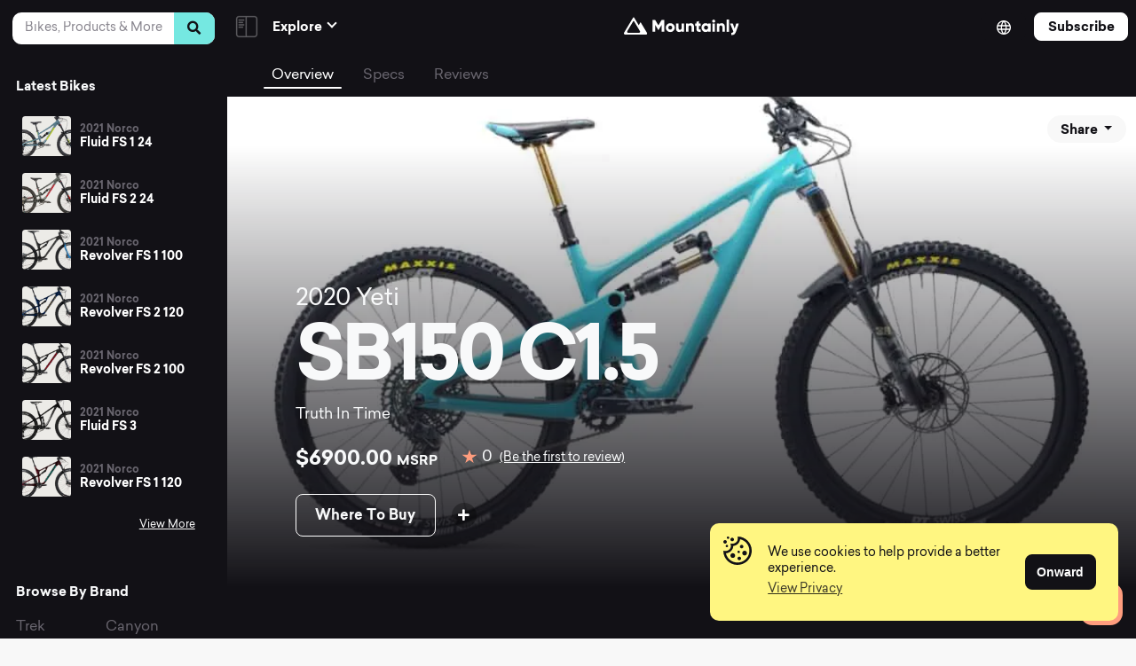

--- FILE ---
content_type: text/html; charset=UTF-8
request_url: https://mountainly.com/bikes/2020-sb150-c1-5/
body_size: 29771
content:
<!DOCTYPE html>
<html lang="en-US" class="no-js">
<head>
<meta charset="utf-8">
<meta name="viewport" content="width=device-width, initial-scale=1, shrink-to-fit=no">
<title>2020 SB150 C1.5 &#8211; View Specs &amp; Reviews &#8211; Mountainly</title>
  
<!-- Fav and touch icons -->
<link rel="apple-touch-icon-precomposed" sizes="57x57" href="https://mountainly.com/wp-content/themes/theme-kit/images/favicons/apple-touch-icon-57x57.png"/>
<link rel="apple-touch-icon-precomposed" sizes="114x114" href="https://mountainly.com/wp-content/themes/theme-kit/images/favicons/apple-touch-icon-114x114.png"/>
<link rel="apple-touch-icon-precomposed" sizes="72x72" href="https://mountainly.com/wp-content/themes/theme-kit/images/favicons/apple-touch-icon-72x72.png"/>
<link rel="apple-touch-icon-precomposed" sizes="144x144" href="https://mountainly.com/wp-content/themes/theme-kit/images/favicons/apple-touch-icon-144x144.png"/>
<link rel="apple-touch-icon-precomposed" sizes="60x60" href="https://mountainly.com/wp-content/themes/theme-kit/images/favicons/apple-touch-icon-60x60.png"/>
<link rel="apple-touch-icon-precomposed" sizes="120x120" href="https://mountainly.com/wp-content/themes/theme-kit/images/favicons/apple-touch-icon-120x120.png"/>
<link rel="apple-touch-icon-precomposed" sizes="76x76" href="https://mountainly.com/wp-content/themes/theme-kit/images/favicons/apple-touch-icon-76x76.png"/>
<link rel="apple-touch-icon-precomposed" sizes="152x152" href="https://mountainly.com/wp-content/themes/theme-kit/images/favicons/apple-touch-icon-152x152.png"/>
<link rel="icon" type="image/png" href="https://mountainly.com/wp-content/themes/theme-kit/images/favicons/favicon-196x196.png" sizes="196x196"/>
<link rel="icon" type="image/png" href="https://mountainly.com/wp-content/themes/theme-kit/images/favicons/favicon-96x96.png" sizes="96x96"/>
<link rel="icon" type="image/png" href="https://mountainly.com/wp-content/themes/theme-kit/images/favicons/favicon-32x32.png" sizes="32x32"/>
<link rel="icon" type="image/png" href="https://mountainly.com/wp-content/themes/theme-kit/images/favicons/favicon-16x16.png" sizes="16x16"/>
<link rel="icon" type="image/png" href="https://mountainly.com/wp-content/themes/theme-kit/images/favicons/favicon-128.png" sizes="128x128"/>
<link rel="shortcut icon" href="https://mountainly.com/wp-content/themes/theme-kit/images/favicons/favicon.ico">
<meta name="application-name" content="&nbsp;"/>
<meta name="msapplication-TileColor" content="#FFFFFF"/>
<meta name="msapplication-TileImage" content="https://mountainly.com/wp-content/themes/theme-kit/images/favicons/mstile-144x144.png"/>
<meta name="msapplication-square70x70logo" content="https://mountainly.com/wp-content/themes/theme-kit/images/favicons/mstile-70x70.png"/>
<meta name="msapplication-square150x150logo" content="https://mountainly.com/wp-content/themes/theme-kit/images/favicons/mstile-150x150.png"/>
<meta name="msapplication-wide310x150logo" content="https://mountainly.com/wp-content/themes/theme-kit/images/favicons/mstile-310x150.png"/>
<meta name="msapplication-square310x310logo" content="https://mountainly.com/wp-content/themes/theme-kit/images/favicons/mstile-310x310.png"/>
<!--Cookie Consent-->
<link rel="stylesheet" type="text/css" href="//cdnjs.cloudflare.com/ajax/libs/cookieconsent2/3.1.0/cookieconsent.min.css" />
<script src="//cdnjs.cloudflare.com/ajax/libs/cookieconsent2/3.1.0/cookieconsent.min.js"></script>
<script>
  window.addEventListener("load", function(){
    window.cookieconsent.initialise({
      "palette": {
        "popup": {
          "background": "#FFF681"
        },
        "button": {
          "background": "#121116",
          "border": "#121116"
        }
      },
      "content": {
        "message": '<p class="cookie-alert">We use cookies to help provide a better experience.</p>',
        "dismiss": "Onward",
        "link": '<p class="cookie-alert">View Privacy</p>',
        "href": "/privacy"
      }
    })});
</script>

<!-- Global site tag (gtag.js) - Google Analytics -->
<script async src="https://www.googletagmanager.com/gtag/js?id=G-746CND0XSX"></script>
<script>
    window.dataLayer = window.dataLayer || [];
    function gtag(){dataLayer.push(arguments);}
    gtag('js', new Date());

    gtag('config', 'G-746CND0XSX');
</script>

<!-- MailChimp -->
<script id="mcjs">!function(c,h,i,m,p){m=c.createElement(h),p=c.getElementsByTagName(h)[0],m.async=1,m.src=i,p.parentNode.insertBefore(m,p)}(document,"script","https://chimpstatic.com/mcjs-connected/js/users/52513f61b0af2a179d092c736/056820d21140084e6aaa8011a.js");</script>

<!-- Adsense -->
<script async src="https://pagead2.googlesyndication.com/pagead/js/adsbygoogle.js?client=ca-pub-9210677729401797"
          crossorigin="anonymous"></script>

<meta name='robots' content='index, follow, max-image-preview:large, max-snippet:-1, max-video-preview:-1' />

	<!-- This site is optimized with the Yoast SEO Premium plugin v22.4 (Yoast SEO v22.5) - https://yoast.com/wordpress/plugins/seo/ -->
	<meta name="description" content="View the 2020 SB150 C1.5 specs, reviews, upgrades, and more. Search and compare the best mountain bikes on Mountainly." />
	<link rel="canonical" href="https://mountainly.com/bikes/2020-sb150-c1-5/" />
	<meta property="og:locale" content="en_US" />
	<meta property="og:type" content="article" />
	<meta property="og:title" content="2020 SB150 C1.5 &#8211; View Specs &amp; Reviews &#8211; Mountainly" />
	<meta property="og:description" content="View the 2020 SB150 C1.5 specs, reviews, upgrades, and more. Search and compare the best mountain bikes on Mountainly." />
	<meta property="og:url" content="https://mountainly.com/bikes/2020-sb150-c1-5/" />
	<meta property="og:site_name" content="Mountainly" />
	<meta property="article:publisher" content="https://facebook.com/allmountainly" />
	<meta property="og:image" content="https://mountainly.com/wp-content/uploads/2022/03/2020-SB150-C1.5.jpg" />
	<meta property="og:image:width" content="1880" />
	<meta property="og:image:height" content="1253" />
	<meta property="og:image:type" content="image/jpeg" />
	<meta name="twitter:card" content="summary_large_image" />
	<meta name="twitter:site" content="@allmountainly" />
	<script type="application/ld+json" class="yoast-schema-graph">{"@context":"https://schema.org","@graph":[{"@type":"WebPage","@id":"https://mountainly.com/bikes/2020-sb150-c1-5/","url":"https://mountainly.com/bikes/2020-sb150-c1-5/","name":"2020 SB150 C1.5 &#8211; View Specs & Reviews &#8211; Mountainly","isPartOf":{"@id":"https://mountainly.com/#website"},"primaryImageOfPage":{"@id":"https://mountainly.com/bikes/2020-sb150-c1-5/#primaryimage"},"image":{"@id":"https://mountainly.com/bikes/2020-sb150-c1-5/#primaryimage"},"thumbnailUrl":"https://mountainly.com/wp-content/uploads/2022/03/2020-SB150-C1.5.jpg","datePublished":"2022-03-09T13:38:03+00:00","dateModified":"2022-03-09T13:38:03+00:00","description":"View the 2020 SB150 C1.5 specs, reviews, upgrades, and more. Search and compare the best mountain bikes on Mountainly.","breadcrumb":{"@id":"https://mountainly.com/bikes/2020-sb150-c1-5/#breadcrumb"},"inLanguage":"en-US","potentialAction":[{"@type":"ReadAction","target":["https://mountainly.com/bikes/2020-sb150-c1-5/"]}]},{"@type":"ImageObject","inLanguage":"en-US","@id":"https://mountainly.com/bikes/2020-sb150-c1-5/#primaryimage","url":"https://mountainly.com/wp-content/uploads/2022/03/2020-SB150-C1.5.jpg","contentUrl":"https://mountainly.com/wp-content/uploads/2022/03/2020-SB150-C1.5.jpg","width":1880,"height":1253,"caption":"Yeti"},{"@type":"BreadcrumbList","@id":"https://mountainly.com/bikes/2020-sb150-c1-5/#breadcrumb","itemListElement":[{"@type":"ListItem","position":1,"name":"Home","item":"https://mountainly.com/"},{"@type":"ListItem","position":2,"name":"Bikes","item":"https://mountainly.com/bikes/"},{"@type":"ListItem","position":3,"name":"2020 SB150 C1.5"}]},{"@type":"WebSite","@id":"https://mountainly.com/#website","url":"https://mountainly.com/","name":"Mountainly","description":"","publisher":{"@id":"https://mountainly.com/#organization"},"potentialAction":[{"@type":"SearchAction","target":{"@type":"EntryPoint","urlTemplate":"https://mountainly.com/?s={search_term_string}"},"query-input":"required name=search_term_string"}],"inLanguage":"en-US"},{"@type":"Organization","@id":"https://mountainly.com/#organization","name":"Mountainly","url":"https://mountainly.com/","logo":{"@type":"ImageObject","inLanguage":"en-US","@id":"https://mountainly.com/#/schema/logo/image/","url":"https://mountainly.com/wp-content/uploads/2021/06/Mountainly-Icon.png","contentUrl":"https://mountainly.com/wp-content/uploads/2021/06/Mountainly-Icon.png","width":1200,"height":1200,"caption":"Mountainly"},"image":{"@id":"https://mountainly.com/#/schema/logo/image/"},"sameAs":["https://facebook.com/allmountainly","https://x.com/allmountainly","https://instagram.com/allmountainly"]}]}</script>
	<!-- / Yoast SEO Premium plugin. -->


<link rel='dns-prefetch' href='//cdnjs.cloudflare.com' />
<link rel='dns-prefetch' href='//cdn.jsdelivr.net' />
<link rel='dns-prefetch' href='//unpkg.com' />
<link rel="alternate" type="application/rss+xml" title="Mountainly &raquo; 2020 SB150 C1.5 Comments Feed" href="https://mountainly.com/bikes/2020-sb150-c1-5/feed/" />
<link rel='stylesheet' id='wp-block-library-css' href='https://mountainly.com/wp-includes/css/dist/block-library/style.min.css?ver=6.5.2' type='text/css' media='all' />
<style id='classic-theme-styles-inline-css' type='text/css'>
/*! This file is auto-generated */
.wp-block-button__link{color:#fff;background-color:#32373c;border-radius:9999px;box-shadow:none;text-decoration:none;padding:calc(.667em + 2px) calc(1.333em + 2px);font-size:1.125em}.wp-block-file__button{background:#32373c;color:#fff;text-decoration:none}
</style>
<style id='global-styles-inline-css' type='text/css'>
body{--wp--preset--color--black: #000000;--wp--preset--color--cyan-bluish-gray: #abb8c3;--wp--preset--color--white: #ffffff;--wp--preset--color--pale-pink: #f78da7;--wp--preset--color--vivid-red: #cf2e2e;--wp--preset--color--luminous-vivid-orange: #ff6900;--wp--preset--color--luminous-vivid-amber: #fcb900;--wp--preset--color--light-green-cyan: #7bdcb5;--wp--preset--color--vivid-green-cyan: #00d084;--wp--preset--color--pale-cyan-blue: #8ed1fc;--wp--preset--color--vivid-cyan-blue: #0693e3;--wp--preset--color--vivid-purple: #9b51e0;--wp--preset--gradient--vivid-cyan-blue-to-vivid-purple: linear-gradient(135deg,rgba(6,147,227,1) 0%,rgb(155,81,224) 100%);--wp--preset--gradient--light-green-cyan-to-vivid-green-cyan: linear-gradient(135deg,rgb(122,220,180) 0%,rgb(0,208,130) 100%);--wp--preset--gradient--luminous-vivid-amber-to-luminous-vivid-orange: linear-gradient(135deg,rgba(252,185,0,1) 0%,rgba(255,105,0,1) 100%);--wp--preset--gradient--luminous-vivid-orange-to-vivid-red: linear-gradient(135deg,rgba(255,105,0,1) 0%,rgb(207,46,46) 100%);--wp--preset--gradient--very-light-gray-to-cyan-bluish-gray: linear-gradient(135deg,rgb(238,238,238) 0%,rgb(169,184,195) 100%);--wp--preset--gradient--cool-to-warm-spectrum: linear-gradient(135deg,rgb(74,234,220) 0%,rgb(151,120,209) 20%,rgb(207,42,186) 40%,rgb(238,44,130) 60%,rgb(251,105,98) 80%,rgb(254,248,76) 100%);--wp--preset--gradient--blush-light-purple: linear-gradient(135deg,rgb(255,206,236) 0%,rgb(152,150,240) 100%);--wp--preset--gradient--blush-bordeaux: linear-gradient(135deg,rgb(254,205,165) 0%,rgb(254,45,45) 50%,rgb(107,0,62) 100%);--wp--preset--gradient--luminous-dusk: linear-gradient(135deg,rgb(255,203,112) 0%,rgb(199,81,192) 50%,rgb(65,88,208) 100%);--wp--preset--gradient--pale-ocean: linear-gradient(135deg,rgb(255,245,203) 0%,rgb(182,227,212) 50%,rgb(51,167,181) 100%);--wp--preset--gradient--electric-grass: linear-gradient(135deg,rgb(202,248,128) 0%,rgb(113,206,126) 100%);--wp--preset--gradient--midnight: linear-gradient(135deg,rgb(2,3,129) 0%,rgb(40,116,252) 100%);--wp--preset--font-size--small: 13px;--wp--preset--font-size--medium: 20px;--wp--preset--font-size--large: 36px;--wp--preset--font-size--x-large: 42px;--wp--preset--spacing--20: 0.44rem;--wp--preset--spacing--30: 0.67rem;--wp--preset--spacing--40: 1rem;--wp--preset--spacing--50: 1.5rem;--wp--preset--spacing--60: 2.25rem;--wp--preset--spacing--70: 3.38rem;--wp--preset--spacing--80: 5.06rem;--wp--preset--shadow--natural: 6px 6px 9px rgba(0, 0, 0, 0.2);--wp--preset--shadow--deep: 12px 12px 50px rgba(0, 0, 0, 0.4);--wp--preset--shadow--sharp: 6px 6px 0px rgba(0, 0, 0, 0.2);--wp--preset--shadow--outlined: 6px 6px 0px -3px rgba(255, 255, 255, 1), 6px 6px rgba(0, 0, 0, 1);--wp--preset--shadow--crisp: 6px 6px 0px rgba(0, 0, 0, 1);}:where(.is-layout-flex){gap: 0.5em;}:where(.is-layout-grid){gap: 0.5em;}body .is-layout-flow > .alignleft{float: left;margin-inline-start: 0;margin-inline-end: 2em;}body .is-layout-flow > .alignright{float: right;margin-inline-start: 2em;margin-inline-end: 0;}body .is-layout-flow > .aligncenter{margin-left: auto !important;margin-right: auto !important;}body .is-layout-constrained > .alignleft{float: left;margin-inline-start: 0;margin-inline-end: 2em;}body .is-layout-constrained > .alignright{float: right;margin-inline-start: 2em;margin-inline-end: 0;}body .is-layout-constrained > .aligncenter{margin-left: auto !important;margin-right: auto !important;}body .is-layout-constrained > :where(:not(.alignleft):not(.alignright):not(.alignfull)){max-width: var(--wp--style--global--content-size);margin-left: auto !important;margin-right: auto !important;}body .is-layout-constrained > .alignwide{max-width: var(--wp--style--global--wide-size);}body .is-layout-flex{display: flex;}body .is-layout-flex{flex-wrap: wrap;align-items: center;}body .is-layout-flex > *{margin: 0;}body .is-layout-grid{display: grid;}body .is-layout-grid > *{margin: 0;}:where(.wp-block-columns.is-layout-flex){gap: 2em;}:where(.wp-block-columns.is-layout-grid){gap: 2em;}:where(.wp-block-post-template.is-layout-flex){gap: 1.25em;}:where(.wp-block-post-template.is-layout-grid){gap: 1.25em;}.has-black-color{color: var(--wp--preset--color--black) !important;}.has-cyan-bluish-gray-color{color: var(--wp--preset--color--cyan-bluish-gray) !important;}.has-white-color{color: var(--wp--preset--color--white) !important;}.has-pale-pink-color{color: var(--wp--preset--color--pale-pink) !important;}.has-vivid-red-color{color: var(--wp--preset--color--vivid-red) !important;}.has-luminous-vivid-orange-color{color: var(--wp--preset--color--luminous-vivid-orange) !important;}.has-luminous-vivid-amber-color{color: var(--wp--preset--color--luminous-vivid-amber) !important;}.has-light-green-cyan-color{color: var(--wp--preset--color--light-green-cyan) !important;}.has-vivid-green-cyan-color{color: var(--wp--preset--color--vivid-green-cyan) !important;}.has-pale-cyan-blue-color{color: var(--wp--preset--color--pale-cyan-blue) !important;}.has-vivid-cyan-blue-color{color: var(--wp--preset--color--vivid-cyan-blue) !important;}.has-vivid-purple-color{color: var(--wp--preset--color--vivid-purple) !important;}.has-black-background-color{background-color: var(--wp--preset--color--black) !important;}.has-cyan-bluish-gray-background-color{background-color: var(--wp--preset--color--cyan-bluish-gray) !important;}.has-white-background-color{background-color: var(--wp--preset--color--white) !important;}.has-pale-pink-background-color{background-color: var(--wp--preset--color--pale-pink) !important;}.has-vivid-red-background-color{background-color: var(--wp--preset--color--vivid-red) !important;}.has-luminous-vivid-orange-background-color{background-color: var(--wp--preset--color--luminous-vivid-orange) !important;}.has-luminous-vivid-amber-background-color{background-color: var(--wp--preset--color--luminous-vivid-amber) !important;}.has-light-green-cyan-background-color{background-color: var(--wp--preset--color--light-green-cyan) !important;}.has-vivid-green-cyan-background-color{background-color: var(--wp--preset--color--vivid-green-cyan) !important;}.has-pale-cyan-blue-background-color{background-color: var(--wp--preset--color--pale-cyan-blue) !important;}.has-vivid-cyan-blue-background-color{background-color: var(--wp--preset--color--vivid-cyan-blue) !important;}.has-vivid-purple-background-color{background-color: var(--wp--preset--color--vivid-purple) !important;}.has-black-border-color{border-color: var(--wp--preset--color--black) !important;}.has-cyan-bluish-gray-border-color{border-color: var(--wp--preset--color--cyan-bluish-gray) !important;}.has-white-border-color{border-color: var(--wp--preset--color--white) !important;}.has-pale-pink-border-color{border-color: var(--wp--preset--color--pale-pink) !important;}.has-vivid-red-border-color{border-color: var(--wp--preset--color--vivid-red) !important;}.has-luminous-vivid-orange-border-color{border-color: var(--wp--preset--color--luminous-vivid-orange) !important;}.has-luminous-vivid-amber-border-color{border-color: var(--wp--preset--color--luminous-vivid-amber) !important;}.has-light-green-cyan-border-color{border-color: var(--wp--preset--color--light-green-cyan) !important;}.has-vivid-green-cyan-border-color{border-color: var(--wp--preset--color--vivid-green-cyan) !important;}.has-pale-cyan-blue-border-color{border-color: var(--wp--preset--color--pale-cyan-blue) !important;}.has-vivid-cyan-blue-border-color{border-color: var(--wp--preset--color--vivid-cyan-blue) !important;}.has-vivid-purple-border-color{border-color: var(--wp--preset--color--vivid-purple) !important;}.has-vivid-cyan-blue-to-vivid-purple-gradient-background{background: var(--wp--preset--gradient--vivid-cyan-blue-to-vivid-purple) !important;}.has-light-green-cyan-to-vivid-green-cyan-gradient-background{background: var(--wp--preset--gradient--light-green-cyan-to-vivid-green-cyan) !important;}.has-luminous-vivid-amber-to-luminous-vivid-orange-gradient-background{background: var(--wp--preset--gradient--luminous-vivid-amber-to-luminous-vivid-orange) !important;}.has-luminous-vivid-orange-to-vivid-red-gradient-background{background: var(--wp--preset--gradient--luminous-vivid-orange-to-vivid-red) !important;}.has-very-light-gray-to-cyan-bluish-gray-gradient-background{background: var(--wp--preset--gradient--very-light-gray-to-cyan-bluish-gray) !important;}.has-cool-to-warm-spectrum-gradient-background{background: var(--wp--preset--gradient--cool-to-warm-spectrum) !important;}.has-blush-light-purple-gradient-background{background: var(--wp--preset--gradient--blush-light-purple) !important;}.has-blush-bordeaux-gradient-background{background: var(--wp--preset--gradient--blush-bordeaux) !important;}.has-luminous-dusk-gradient-background{background: var(--wp--preset--gradient--luminous-dusk) !important;}.has-pale-ocean-gradient-background{background: var(--wp--preset--gradient--pale-ocean) !important;}.has-electric-grass-gradient-background{background: var(--wp--preset--gradient--electric-grass) !important;}.has-midnight-gradient-background{background: var(--wp--preset--gradient--midnight) !important;}.has-small-font-size{font-size: var(--wp--preset--font-size--small) !important;}.has-medium-font-size{font-size: var(--wp--preset--font-size--medium) !important;}.has-large-font-size{font-size: var(--wp--preset--font-size--large) !important;}.has-x-large-font-size{font-size: var(--wp--preset--font-size--x-large) !important;}
.wp-block-navigation a:where(:not(.wp-element-button)){color: inherit;}
:where(.wp-block-post-template.is-layout-flex){gap: 1.25em;}:where(.wp-block-post-template.is-layout-grid){gap: 1.25em;}
:where(.wp-block-columns.is-layout-flex){gap: 2em;}:where(.wp-block-columns.is-layout-grid){gap: 2em;}
.wp-block-pullquote{font-size: 1.5em;line-height: 1.6;}
</style>
<link rel='stylesheet' id='contact-form-7-css' href='https://mountainly.com/wp-content/plugins/contact-form-7/includes/css/styles.css?ver=5.9.3' type='text/css' media='all' />
<link rel='stylesheet' id='jquery-ui-css-css' href='https://cdnjs.cloudflare.com/ajax/libs/jqueryui/1.12.1/jquery-ui.min.css' type='text/css' media='all' />
<link rel='stylesheet' id='flickity-css-css' href='https://unpkg.com/flickity@2/dist/flickity.min.css' type='text/css' media='all' />
<link rel='stylesheet' id='font-awesome-css-css' href='https://cdnjs.cloudflare.com/ajax/libs/font-awesome/5.15.2/css/all.min.css' type='text/css' media='all' />
<link rel='stylesheet' id='theme-kit-css-css' href='https://mountainly.com/wp-content/themes/theme-kit/dist/theme-kit.css' type='text/css' media='all' />
<link rel='stylesheet' id='override-css-css' href='https://mountainly.com/wp-content/themes/theme-kit/style.css' type='text/css' media='all' />
<link rel='stylesheet' id='site-reviews-css' href='https://mountainly.com/wp-content/plugins/site-reviews/assets/styles/contact_form_7.css?ver=6.11.8' type='text/css' media='all' />
<style id='site-reviews-inline-css' type='text/css'>
.glsr-star-empty,.glsr-star-rating--stars[class*=" s"]>span{background-image:url(https://mountainly.com/wp-content/themes/theme-kit/images/star-empty.svg)!important}.glsr-field-is-invalid .glsr-star-rating--stars[class*=" s"]>span{background-image:url(https://mountainly.com/wp-content/themes/theme-kit/images/star-error.svg)!important}.glsr-star-half{background-image:url(https://mountainly.com/wp-content/themes/theme-kit/images/star-half.svg)!important}.glsr-star-full,.glsr-star-rating--stars[class*=" s"]>span.gl-active,.glsr-star-rating--stars[class*=" s"]>span.gl-active.gl-selected{background-image:url(https://mountainly.com/wp-content/themes/theme-kit/images/star-full.svg)!important}

</style>
<link rel="https://api.w.org/" href="https://mountainly.com/wp-json/" /><link rel="EditURI" type="application/rsd+xml" title="RSD" href="https://mountainly.com/xmlrpc.php?rsd" />
<meta name="generator" content="WordPress 6.5.2" />
<link rel='shortlink' href='https://mountainly.com/?p=4793' />
<link rel="alternate" type="application/json+oembed" href="https://mountainly.com/wp-json/oembed/1.0/embed?url=https%3A%2F%2Fmountainly.com%2Fbikes%2F2020-sb150-c1-5%2F" />
<link rel="alternate" type="text/xml+oembed" href="https://mountainly.com/wp-json/oembed/1.0/embed?url=https%3A%2F%2Fmountainly.com%2Fbikes%2F2020-sb150-c1-5%2F&#038;format=xml" />
<style type="text/css">.broken_link, a.broken_link {
	text-decoration: line-through;
}</style>

</head>

<body class="bikes-template-default single single-bikes postid-4793">

<a href="#content" class="sr-only">Skip to Content</a>

<div class="site-content">
  <div class="page-wrapper">
    
    <aside id="sidebar" class="d-lg-block d-none sidebar-wrapper" data-aos="fade">

      <div class="sidebar-search">
        <form role="search" method="get" action="https://mountainly.com" class="form-search">
          <div class="col-12">
            <label class="sr-only" for="search">Search</label>
            <div class="input-group mb-2 me-sm-2">
              <input type="text" class="form-control" id="search" name="s" placeholder="Bikes, Products & More" autocomplete="off" value="">
            </div>
            <button type="submit" class="btn btn-sm btn-secondary mb-2" value=""><i class="fa fa-search"></i></button>
          </div>
        </form>

        <!--Instant Results-->
                
        <div class="instant-results">
          <div class="heading">
            Popular Searches          </div>
          <ul class="list-unstyled">
                        <li class="result-entry media media-sm">
              <a href="/riding-style/all-mountain/" class="result-link" target="">
                <div class="media-content d-flex">
                  <div class="media-image align-self-center">
                    <img src="https://mountainly.com/wp-content/uploads/2021/04/All-Mountain-Riding-Style.png" class="object-fit" alt="All Mountain Riding Style">
                  </div>
                  <div class="media-body align-self-center">
                    <h6 class="m-0">All Mountain Bikes</h6>
                  </div>
                </div>
              </a>
            </li>
                        <li class="result-entry media media-sm">
              <a href="/riding-style/trail-bikes/" class="result-link" target="">
                <div class="media-content d-flex">
                  <div class="media-image align-self-center">
                    <img src="https://mountainly.com/wp-content/uploads/2021/04/Trail-Riding-Style.png" class="object-fit" alt="Trail Mountain Bike Riding Style">
                  </div>
                  <div class="media-body align-self-center">
                    <h6 class="m-0">Trail Bikes</h6>
                  </div>
                </div>
              </a>
            </li>
                        <li class="result-entry media media-sm">
              <a href="https://mountainly.com/brand/trek/" class="result-link" target="">
                <div class="media-content d-flex">
                  <div class="media-image align-self-center">
                    <picture><source srcset="https://mountainly.com/wp-content/uploads/2022/02/2021-Fuel-EX-5-1.webp "  type="image/webp"><img src="https://mountainly.com/wp-content/uploads/2022/02/2021-Fuel-EX-5-1.jpeg" class="object-fit sp-no-webp" alt="2021 Fuel EX 5"  > </picture>
                  </div>
                  <div class="media-body align-self-center">
                    <h6 class="m-0">Trek Bikes</h6>
                  </div>
                </div>
              </a>
            </li>
                        <li class="result-entry media media-sm">
              <a href="https://mountainly.com/brand/marin/" class="result-link" target="">
                <div class="media-content d-flex">
                  <div class="media-image align-self-center">
                    <picture><source srcset="https://mountainly.com/wp-content/uploads/2021/06/2020-Alpine-Trail-8-scaled.webp "  type="image/webp"><img src="https://mountainly.com/wp-content/uploads/2021/06/2020-Alpine-Trail-8-scaled.jpg" class="object-fit sp-no-webp" alt="2020 Alpine Trail 8"  > </picture>
                  </div>
                  <div class="media-body align-self-center">
                    <h6 class="m-0">Marin Bikes</h6>
                  </div>
                </div>
              </a>
            </li>
                      </ul>
        </div>
        
      </div><!--End Sidebar Search-->
      
      
      <div class="sidebar-content">
        <div class="sidebar-inner">
        
          <!--Latest Bikes-->
          <div class="mb-5">
            <h6 class="text-light mb-3">Latest Bikes</h6>

            <!--Start Media Object-->
              
                                          
                              
                <div class="media media-sm mb-1">
                  <a href="https://mountainly.com/bikes/2021-fluid-fs-1-24/" title="2021 Fluid FS 1 24">
                    <div class="media-content d-flex">
                      <div class="media-image align-self-center">
                        <img src="https://mountainly.com/wp-content/uploads/2022/07/2021-Fluid-FS-1-24-170x150.jpg" alt="2021 Fluid FS 1 24" class="object-fit">
                      </div>
                      <div class="media-body align-self-center">
                        <h4 class="h6 sub-title mb-0 text-sm-left notranslate">
                          2021                           
                          Norco                         </h4>
                        <h3 class="h5 line-clamp line-clamp-one title mb-0 mt-0 notranslate">Fluid FS 1 24</h3>
                      </div>
                    </div>
                  </a>
                </div><!--End Media Object-->
                  
                              
                <div class="media media-sm mb-1">
                  <a href="https://mountainly.com/bikes/2021-fluid-fs-2-24/" title="2021 Fluid FS 2 24">
                    <div class="media-content d-flex">
                      <div class="media-image align-self-center">
                        <img src="https://mountainly.com/wp-content/uploads/2022/07/2021-Fluid-FS-2-24-170x150.jpg" alt="2021 Fluid FS 2 24" class="object-fit">
                      </div>
                      <div class="media-body align-self-center">
                        <h4 class="h6 sub-title mb-0 text-sm-left notranslate">
                          2021                           
                          Norco                         </h4>
                        <h3 class="h5 line-clamp line-clamp-one title mb-0 mt-0 notranslate">Fluid FS 2 24</h3>
                      </div>
                    </div>
                  </a>
                </div><!--End Media Object-->
                  
                              
                <div class="media media-sm mb-1">
                  <a href="https://mountainly.com/bikes/2021-revolver-fs-1-100/" title="2021 Revolver FS 1 100">
                    <div class="media-content d-flex">
                      <div class="media-image align-self-center">
                        <img src="https://mountainly.com/wp-content/uploads/2022/07/2021-Revolver-FS-1-100-170x150.jpg" alt="2021 Revolver FS 1 100" class="object-fit">
                      </div>
                      <div class="media-body align-self-center">
                        <h4 class="h6 sub-title mb-0 text-sm-left notranslate">
                          2021                           
                          Norco                         </h4>
                        <h3 class="h5 line-clamp line-clamp-one title mb-0 mt-0 notranslate">Revolver FS 1 100</h3>
                      </div>
                    </div>
                  </a>
                </div><!--End Media Object-->
                  
                              
                <div class="media media-sm mb-1">
                  <a href="https://mountainly.com/bikes/2021-revolver-fs-2-120/" title="2021 Revolver FS 2 120">
                    <div class="media-content d-flex">
                      <div class="media-image align-self-center">
                        <img src="https://mountainly.com/wp-content/uploads/2022/07/2021-Revolver-FS-2-120-170x150.jpg" alt="2021 Revolver FS 2 120" class="object-fit">
                      </div>
                      <div class="media-body align-self-center">
                        <h4 class="h6 sub-title mb-0 text-sm-left notranslate">
                          2021                           
                          Norco                         </h4>
                        <h3 class="h5 line-clamp line-clamp-one title mb-0 mt-0 notranslate">Revolver FS 2 120</h3>
                      </div>
                    </div>
                  </a>
                </div><!--End Media Object-->
                  
                              
                <div class="media media-sm mb-1">
                  <a href="https://mountainly.com/bikes/2021-revolver-fs-2-100/" title="2021 Revolver FS 2 100">
                    <div class="media-content d-flex">
                      <div class="media-image align-self-center">
                        <img src="https://mountainly.com/wp-content/uploads/2022/07/2021-Revolver-FS-2-100-170x150.jpg" alt="2021 Revolver FS 2 100" class="object-fit">
                      </div>
                      <div class="media-body align-self-center">
                        <h4 class="h6 sub-title mb-0 text-sm-left notranslate">
                          2021                           
                          Norco                         </h4>
                        <h3 class="h5 line-clamp line-clamp-one title mb-0 mt-0 notranslate">Revolver FS 2 100</h3>
                      </div>
                    </div>
                  </a>
                </div><!--End Media Object-->
                  
                              
                <div class="media media-sm mb-1">
                  <a href="https://mountainly.com/bikes/2021-fluid-fs-3/" title="2021 Fluid FS 3">
                    <div class="media-content d-flex">
                      <div class="media-image align-self-center">
                        <img src="https://mountainly.com/wp-content/uploads/2022/07/2021-Fluid-FS-3-170x150.jpg" alt="2021 Fluid FS 3" class="object-fit">
                      </div>
                      <div class="media-body align-self-center">
                        <h4 class="h6 sub-title mb-0 text-sm-left notranslate">
                          2021                           
                          Norco                         </h4>
                        <h3 class="h5 line-clamp line-clamp-one title mb-0 mt-0 notranslate">Fluid FS 3</h3>
                      </div>
                    </div>
                  </a>
                </div><!--End Media Object-->
                  
                              
                <div class="media media-sm mb-1">
                  <a href="https://mountainly.com/bikes/2021-revolver-fs-1-120/" title="2021 Revolver FS 1 120">
                    <div class="media-content d-flex">
                      <div class="media-image align-self-center">
                        <img src="https://mountainly.com/wp-content/uploads/2022/07/2021-Revolver-FS-1-120-170x150.jpg" alt="2021 Revolver FS 1 120" class="object-fit">
                      </div>
                      <div class="media-body align-self-center">
                        <h4 class="h6 sub-title mb-0 text-sm-left notranslate">
                          2021                           
                          Norco                         </h4>
                        <h3 class="h5 line-clamp line-clamp-one title mb-0 mt-0 notranslate">Revolver FS 1 120</h3>
                      </div>
                    </div>
                  </a>
                </div><!--End Media Object-->
                                                    
            <div class="row">
              <div class="col-12">
                <a href="https://mountainly.com/featured-bikes/" class="btn btn-link-light small float-end mt-2">View More</a>
              </div>
            </div>
          </div>

          <!--Browse by Brand-->
          <div class="mb-5">
            <h6 class="text-light mb-3">Browse By Brand</h6>
            <div class="menu-secondary-menu-container"><ul id="menu-secondary-menu" class="secondary-nav list-unstyled d-flex flex-wrap notranslate"><li itemscope="itemscope" itemtype="https://www.schema.org/SiteNavigationElement" id="menu-item-4636" class="menu-item menu-item-type-taxonomy menu-item-object-brand menu-item-4636 nav-item"><a title="Trek" href="https://mountainly.com/brand/trek/" class="nav-link">Trek</a></li>
<li itemscope="itemscope" itemtype="https://www.schema.org/SiteNavigationElement" id="menu-item-196" class="menu-item menu-item-type-taxonomy menu-item-object-brand menu-item-196 nav-item"><a title="Canyon" href="https://mountainly.com/brand/canyon/" class="nav-link">Canyon</a></li>
<li itemscope="itemscope" itemtype="https://www.schema.org/SiteNavigationElement" id="menu-item-2057" class="menu-item menu-item-type-taxonomy menu-item-object-brand menu-item-2057 nav-item"><a title="Marin" href="https://mountainly.com/brand/marin/" class="nav-link">Marin</a></li>
<li itemscope="itemscope" itemtype="https://www.schema.org/SiteNavigationElement" id="menu-item-2058" class="menu-item menu-item-type-taxonomy menu-item-object-brand menu-item-2058 nav-item"><a title="Commencal" href="https://mountainly.com/brand/commencal/" class="nav-link">Commencal</a></li>
<li itemscope="itemscope" itemtype="https://www.schema.org/SiteNavigationElement" id="menu-item-2059" class="menu-item menu-item-type-taxonomy menu-item-object-brand menu-item-2059 nav-item"><a title="Ibis" href="https://mountainly.com/brand/ibis/" class="nav-link">Ibis</a></li>
<li itemscope="itemscope" itemtype="https://www.schema.org/SiteNavigationElement" id="menu-item-2060" class="menu-item menu-item-type-taxonomy menu-item-object-brand menu-item-2060 nav-item"><a title="Evil" href="https://mountainly.com/brand/evil/" class="nav-link">Evil</a></li>
<li itemscope="itemscope" itemtype="https://www.schema.org/SiteNavigationElement" id="menu-item-2444" class="menu-item menu-item-type-taxonomy menu-item-object-brand menu-item-2444 nav-item"><a title="Orbea" href="https://mountainly.com/brand/orbea/" class="nav-link">Orbea</a></li>
<li itemscope="itemscope" itemtype="https://www.schema.org/SiteNavigationElement" id="menu-item-3895" class="menu-item menu-item-type-taxonomy menu-item-object-brand menu-item-3895 nav-item"><a title="Giant" href="https://mountainly.com/brand/giant/" class="nav-link">Giant</a></li>
<li itemscope="itemscope" itemtype="https://www.schema.org/SiteNavigationElement" id="menu-item-3896" class="menu-item menu-item-type-taxonomy menu-item-object-brand menu-item-3896 nav-item"><a title="Specialized" href="https://mountainly.com/brand/specialized/" class="nav-link">Specialized</a></li>
</ul></div>
            <div class="row">
              <div class="col-12">
                <a href="https://mountainly.com/brands/" class="btn btn-link-light small float-end mt-2">All Brands</a>
              </div>
            </div>
          </div>

          <!--Latest Products-->
          <div class="mb-5">
            <h6 class="text-light mb-3">Latest Products</h6>
  
              
                                                      
                <div class="media media-sm mb-1">
                  <a href="https://mountainly.com/products/pakgo-gearpack/" title="PAKGO® GEARPACK">
                    <div class="media-content d-flex">
                      <div class="media-image align-self-center">
                        <img src="https://mountainly.com/wp-content/uploads/2022/08/TPG-GP_main1-170x150.png" alt="PAKGO® GEARPACK" class="object-fit">
                      </div>
                      <div class="media-body align-self-center">
                        <h3 class="h5 line-clamp line-clamp-three title mb-0 mt-0 notranslate">PAKGO® GEARPACK</h3>
                      </div>
                    </div>
                  </a>
                </div><!--End Media Object-->
                              
                <div class="media media-sm mb-1">
                  <a href="https://mountainly.com/products/d1x-trail-shifter-w-paddle-remote/" title="D1x Trail Shifter w/ Paddle Remote">
                    <div class="media-content d-flex">
                      <div class="media-image align-self-center">
                        <img src="https://mountainly.com/wp-content/uploads/2022/05/D1x-Trail-Shifter-170x150.jpg" alt="D1x Trail Shifter w/ Paddle Remote" class="object-fit">
                      </div>
                      <div class="media-body align-self-center">
                        <h3 class="h5 line-clamp line-clamp-three title mb-0 mt-0 notranslate">D1x Trail Shifter w/ Paddle Remote</h3>
                      </div>
                    </div>
                  </a>
                </div><!--End Media Object-->
                              
                <div class="media media-sm mb-1">
                  <a href="https://mountainly.com/products/range-composite-pedal/" title="Range Composite Pedal">
                    <div class="media-content d-flex">
                      <div class="media-image align-self-center">
                        <img src="https://mountainly.com/wp-content/uploads/2022/04/4_Range-Pedal-1-170x150.jpg" alt="Range Composite Pedal" class="object-fit">
                      </div>
                      <div class="media-body align-self-center">
                        <h3 class="h5 line-clamp line-clamp-three title mb-0 mt-0 notranslate">Range Composite Pedal</h3>
                      </div>
                    </div>
                  </a>
                </div><!--End Media Object-->
                              
                <div class="media media-sm mb-1">
                  <a href="https://mountainly.com/products/dual-blaze-1500/" title="Dual Blaze 1500">
                    <div class="media-content d-flex">
                      <div class="media-image align-self-center">
                        <img src="https://mountainly.com/wp-content/uploads/2022/04/dual_blaze_1500_bike_head_light__81969.1643391303-170x150.jpg" alt="Dual Blaze 1500" class="object-fit">
                      </div>
                      <div class="media-body align-self-center">
                        <h3 class="h5 line-clamp line-clamp-three title mb-0 mt-0 notranslate">Dual Blaze 1500</h3>
                      </div>
                    </div>
                  </a>
                </div><!--End Media Object-->
                              
                <div class="media media-sm mb-1">
                  <a href="https://mountainly.com/products/hydration-multiplier-liquid-i-v/" title="Hydration Multiplier &#8211; Liquid I.V.">
                    <div class="media-content d-flex">
                      <div class="media-image align-self-center">
                        <img src="https://mountainly.com/wp-content/uploads/2022/04/hydration-multiplier-170x150.jpg" alt="Hydration Multiplier &#8211; Liquid I.V." class="object-fit">
                      </div>
                      <div class="media-body align-self-center">
                        <h3 class="h5 line-clamp line-clamp-three title mb-0 mt-0 notranslate">Hydration Multiplier &#8211; Liquid I.V.</h3>
                      </div>
                    </div>
                  </a>
                </div><!--End Media Object-->
                                        
            <div class="row">
              <div class="col-12">
                <a href="https://mountainly.com/featured-products/" class="btn btn-link-light small float-end mt-3">View More</a>
              </div>
            </div>
          </div>

          <!--Links-->
          <div class="mb-5">
            <div class="menu-primary-menu-container"><ul id="menu-primary-menu" class="sidebar-nav list-unstyled pb-4"><li itemscope="itemscope" itemtype="https://www.schema.org/SiteNavigationElement" id="menu-item-94" class="menu-item menu-item-type-custom menu-item-object-custom menu-item-home menu-item-94 nav-item"><a title="Home" href="https://mountainly.com/" class="nav-link">Home</a></li>
<li itemscope="itemscope" itemtype="https://www.schema.org/SiteNavigationElement" id="menu-item-3897" class="menu-item menu-item-type-custom menu-item-object-custom menu-item-3897 nav-item"><a title="Bikes" href="/bikes/" class="nav-link">Bikes</a></li>
<li itemscope="itemscope" itemtype="https://www.schema.org/SiteNavigationElement" id="menu-item-1067" class="menu-item menu-item-type-post_type menu-item-object-page menu-item-1067 nav-item"><a title="Products" href="https://mountainly.com/featured-products/" class="nav-link">Products</a></li>
<li itemscope="itemscope" itemtype="https://www.schema.org/SiteNavigationElement" id="menu-item-655" class="menu-item menu-item-type-post_type menu-item-object-page menu-item-655 nav-item"><a title="News" href="https://mountainly.com/featured-news/" class="nav-link">News</a></li>
</ul></div>          </div>
          
        </div><!--sidebar-inner-->
      </div><!--sidebar-content-->
    </aside><!--sidebar-wrapper-->
    
    <!--Start Main Content-->
    <main id="content" class="page-content" role="main">
      
      <!--Top Level Nav-->
      <nav id="main-nav" class="fixed-top p-2">
        <div class="container--fluid">
          <div class="row">
            <div class="col-12 d-flex justify-content-between align-items-center">

              <!--Close Side Bar-->
              <div class="d-flex col-4 justify-content-start p-0">
                <div class="d-lg-block d-none me-4 close-sidebar"></div>
              
                <!--Dropdown Trigger-->
                <button class="btn btn-dropdown dropdown-mainnav">
                  <span>Explore</span>
                </button>
              </div>

              <!--Dropdown Overlay-->
              <div id="dropdown-overlay">
                <div class="container px-5">
                  <div class="row px-0 px-md-5">
                    
                    <!--Primary Nav-->
                    <div class="col-md-4 col-6 menu-block mb-4">
                      <h6 class="text-light mb-2">Menu</h6>
                      <div class="menu-primary-menu-container"><ul id="menu-primary-menu-1" class="primary-nav list-unstyled"><li itemscope="itemscope" itemtype="https://www.schema.org/SiteNavigationElement" class="menu-item menu-item-type-custom menu-item-object-custom menu-item-home menu-item-94 nav-item"><a title="Home" href="https://mountainly.com/" class="nav-link">Home</a></li>
<li itemscope="itemscope" itemtype="https://www.schema.org/SiteNavigationElement" class="menu-item menu-item-type-custom menu-item-object-custom menu-item-3897 nav-item"><a title="Bikes" href="/bikes/" class="nav-link">Bikes</a></li>
<li itemscope="itemscope" itemtype="https://www.schema.org/SiteNavigationElement" class="menu-item menu-item-type-post_type menu-item-object-page menu-item-1067 nav-item"><a title="Products" href="https://mountainly.com/featured-products/" class="nav-link">Products</a></li>
<li itemscope="itemscope" itemtype="https://www.schema.org/SiteNavigationElement" class="menu-item menu-item-type-post_type menu-item-object-page menu-item-655 nav-item"><a title="News" href="https://mountainly.com/featured-news/" class="nav-link">News</a></li>
</ul></div>
                      <!--Language-->
                      <div class="mt-4 d-block d-sm-none">
                        <button type="button" class="btn btn-sm btn-none text-light" data-bs-toggle="modal" data-bs-target="#select-language"><i class="globe-icon"></i> Language</button>
                      </div>
                    </div>

                    <!--Secondary Nav-->
                    <div class="col-md-4 col-6 menu-block mb-4">
                      <h6 class="text-light mb-2">Browse By Brand</h6>
                      <div class="menu-secondary-menu-container"><ul id="menu-secondary-menu-1" class="secondary-nav list-unstyled d-flex flex-wrap notranslate"><li itemscope="itemscope" itemtype="https://www.schema.org/SiteNavigationElement" class="menu-item menu-item-type-taxonomy menu-item-object-brand menu-item-4636 nav-item"><a title="Trek" href="https://mountainly.com/brand/trek/" class="nav-link">Trek</a></li>
<li itemscope="itemscope" itemtype="https://www.schema.org/SiteNavigationElement" class="menu-item menu-item-type-taxonomy menu-item-object-brand menu-item-196 nav-item"><a title="Canyon" href="https://mountainly.com/brand/canyon/" class="nav-link">Canyon</a></li>
<li itemscope="itemscope" itemtype="https://www.schema.org/SiteNavigationElement" class="menu-item menu-item-type-taxonomy menu-item-object-brand menu-item-2057 nav-item"><a title="Marin" href="https://mountainly.com/brand/marin/" class="nav-link">Marin</a></li>
<li itemscope="itemscope" itemtype="https://www.schema.org/SiteNavigationElement" class="menu-item menu-item-type-taxonomy menu-item-object-brand menu-item-2058 nav-item"><a title="Commencal" href="https://mountainly.com/brand/commencal/" class="nav-link">Commencal</a></li>
<li itemscope="itemscope" itemtype="https://www.schema.org/SiteNavigationElement" class="menu-item menu-item-type-taxonomy menu-item-object-brand menu-item-2059 nav-item"><a title="Ibis" href="https://mountainly.com/brand/ibis/" class="nav-link">Ibis</a></li>
<li itemscope="itemscope" itemtype="https://www.schema.org/SiteNavigationElement" class="menu-item menu-item-type-taxonomy menu-item-object-brand menu-item-2060 nav-item"><a title="Evil" href="https://mountainly.com/brand/evil/" class="nav-link">Evil</a></li>
<li itemscope="itemscope" itemtype="https://www.schema.org/SiteNavigationElement" class="menu-item menu-item-type-taxonomy menu-item-object-brand menu-item-2444 nav-item"><a title="Orbea" href="https://mountainly.com/brand/orbea/" class="nav-link">Orbea</a></li>
<li itemscope="itemscope" itemtype="https://www.schema.org/SiteNavigationElement" class="menu-item menu-item-type-taxonomy menu-item-object-brand menu-item-3895 nav-item"><a title="Giant" href="https://mountainly.com/brand/giant/" class="nav-link">Giant</a></li>
<li itemscope="itemscope" itemtype="https://www.schema.org/SiteNavigationElement" class="menu-item menu-item-type-taxonomy menu-item-object-brand menu-item-3896 nav-item"><a title="Specialized" href="https://mountainly.com/brand/specialized/" class="nav-link">Specialized</a></li>
</ul></div>                      <a href="https://mountainly.com/brands/" class="btn btn-link-light small mt-3">All Brands</a>
                    </div>

                    <!--Additional Space-->
                    <!--<div class="col-md-4 d-none d-md-block menu-block">-->
                    <!--  <img src="https://source.unsplash.com/1600x900/?mountain_biking" alt="Title">-->
                    <!--  <div class="mt-3">-->
                    <!--    <a class="h6 text-light" href="/">Learn more about the all new something</a>-->
                    <!--  </div>-->
                    <!--</div>-->
                    
                  </div>
                </div>
  
              </div><!--End Overlay-->
              
              <!--Logo-->
              <div class="d-flex col-4 justify-content-center p-0">
                <div class="brand">
                  <a href="https://mountainly.com/" rel="home">
                    <svg width="140px" height="23px" viewBox="0 0 140 23" version="1.1" xmlns="http://www.w3.org/2000/svg" xmlns:xlink="http://www.w3.org/1999/xlink">
  <title>Mountainly Logo</title>
  <defs>
    <polygon id="path-1" points="0 22.4551102 139.583559 22.4551102 139.583559 0.593161017 0 0.593161017"></polygon>
  </defs>
  <g id="Symbols" stroke="none" stroke-width="1" fill="none" fill-rule="evenodd">
    <g id="Top-Bar" transform="translate(-730.000000, -31.000000)">
      <rect id="Rectangle" fill="#121116" x="0" y="0" width="1600" height="85"></rect>
      <g id="Group-19" transform="translate(730.000000, 31.000000)">
        <polygon id="Fill-1" fill="#FFFFFF" points="49.0020763 18.3628983 45.7369915 18.3628983 45.7369915 10.0572203 42.0436017 16.1181525 41.6752119 16.1181525 37.981822 10.0572203 37.981822 18.3628983 34.7167373 18.3628983 34.7167373 4.07755932 37.981822 4.07755932 41.8597034 10.4244237 45.7369915 4.07755932 49.0020763 4.07755932"></polygon>
        <path d="M58.5885763,13.2611441 C58.5885763,11.8119068 57.5682373,10.8526695 56.2412034,10.8526695 C54.9153559,10.8526695 53.8944237,11.8119068 53.8944237,13.2611441 C53.8944237,14.7097881 54.9153559,15.6684322 56.2412034,15.6684322 C57.5682373,15.6684322 58.5885763,14.7097881 58.5885763,13.2611441 M50.8334068,13.2611441 C50.8334068,10.2202966 53.2418814,7.87292373 56.2412034,7.87292373 C59.2417119,7.87292373 61.6495932,10.2202966 61.6495932,13.2611441 C61.6495932,16.3013983 59.2417119,18.648178 56.2412034,18.648178 C53.2418814,18.648178 50.8334068,16.3013983 50.8334068,13.2611441" id="Fill-2" fill="#FFFFFF"></path>
        <path d="M73.0332542,8.15909322 L73.0332542,18.3630763 L69.9728305,18.3630763 L69.9728305,17.403839 C69.4217288,18.1584153 68.4013898,18.647822 67.0541864,18.647822 C64.9927458,18.647822 63.2385932,17.1796017 63.2385932,14.4246864 L63.2385932,8.15909322 L66.2990169,8.15909322 L66.2990169,13.9756186 C66.2990169,15.2409576 67.0951186,15.8323983 68.0745254,15.8323983 C69.1968983,15.8323983 69.9728305,15.1786695 69.9728305,13.7300254 L69.9728305,8.15909322 L73.0332542,8.15909322 Z" id="Fill-4" fill="#FFFFFF"></path>
        <path d="M85.0705847,12.097839 L85.0705847,18.362839 L82.0095678,18.362839 L82.0095678,12.5469068 C82.0095678,11.2815678 81.2140593,10.6895339 80.2346525,10.6895339 C79.1116864,10.6895339 78.3363475,11.3426695 78.3363475,12.7913136 L78.3363475,18.362839 L75.2753305,18.362839 L75.2753305,8.15885593 L78.3363475,8.15885593 L78.3363475,9.11809322 C78.8874492,8.36351695 79.9083814,7.87292373 81.2549915,7.87292373 C83.3152458,7.87292373 85.0705847,9.34233051 85.0705847,12.097839" id="Fill-6" fill="#FFFFFF"></path>
        <path d="M91.0462712,11.0976695 L91.0462712,14.7097881 C91.0462712,15.5865678 91.8014407,15.6684322 93.1486441,15.5865678 L93.1486441,18.362839 C89.1485593,18.7709746 87.9852542,17.5661441 87.9852542,14.7097881 L87.9852542,11.0976695 L86.3527119,11.0976695 L86.3527119,8.15885593 L87.9852542,8.15885593 L87.9852542,6.22021186 L91.0462712,5.30190678 L91.0462712,8.15885593 L93.1486441,8.15885593 L93.1486441,11.0976695 L91.0462712,11.0976695 Z" id="Fill-8" fill="#FFFFFF"></path>
        <path d="M102.084559,13.2611441 C102.084559,11.7300424 101.064814,10.7713983 99.6559153,10.7713983 C98.2482034,10.7713983 97.2278644,11.7300424 97.2278644,13.2611441 C97.2278644,14.7922458 98.2482034,15.7508898 99.6559153,15.7508898 C101.064814,15.7508898 102.084559,14.7922458 102.084559,13.2611441 L102.084559,13.2611441 Z M105.145576,8.15885593 L105.145576,18.362839 L102.084559,18.362839 L102.084559,17.4041949 C101.410661,18.1795339 100.411678,18.648178 99.0443051,18.648178 C96.3712542,18.648178 94.1668475,16.3013983 94.1668475,13.2611441 C94.1668475,10.2202966 96.3712542,7.87292373 99.0443051,7.87292373 C100.411678,7.87292373 101.410661,8.34275424 102.084559,9.11809322 L102.084559,8.15885593 L105.145576,8.15885593 Z" id="Fill-10" fill="#FFFFFF"></path>
        <mask id="mask-2" fill="white">
          <use xlink:href="#path-1"></use>
        </mask>
        <g id="Clip-13"></g>
        <path d="M107.386525,18.3630763 L110.447542,18.3630763 L110.447542,8.15909322 L107.386525,8.15909322 L107.386525,18.3630763 Z M107.080424,5.42434746 C107.080424,4.42477119 107.917458,3.58773729 108.917034,3.58773729 C109.917203,3.58773729 110.754237,4.42477119 110.754237,5.42434746 C110.754237,6.42451695 109.917203,7.26095763 108.917034,7.26095763 C107.917458,7.26095763 107.080424,6.42451695 107.080424,5.42434746 L107.080424,5.42434746 Z" id="Fill-12" fill="#FFFFFF" mask="url(#mask-2)"></path>
        <path d="M122.486949,12.097839 L122.486949,18.362839 L119.425932,18.362839 L119.425932,12.5469068 C119.425932,11.2815678 118.630424,10.6895339 117.651017,10.6895339 C116.528051,10.6895339 115.752712,11.3426695 115.752712,12.7913136 L115.752712,18.362839 L112.691695,18.362839 L112.691695,8.15885593 L115.752712,8.15885593 L115.752712,9.11809322 C116.303814,8.36351695 117.324746,7.87292373 118.671356,7.87292373 C120.73161,7.87292373 122.486949,9.34233051 122.486949,12.097839" id="Fill-14" fill="#FFFFFF" mask="url(#mask-2)"></path>
        <polygon id="Fill-15" fill="#FFFFFF" mask="url(#mask-2)" points="124.585169 18.3624831 127.646186 18.3624831 127.646186 3.46494068 124.585169 3.46494068"></polygon>
        <path d="M139.583737,8.15909322 L136.094415,18.0563814 C134.950686,21.3012966 133.134839,22.5873983 130.278483,22.4450254 L130.278483,19.5868898 C131.706364,19.5868898 132.379669,19.137822 132.828737,17.893839 L128.768144,8.15909322 L132.135263,8.15909322 L134.400178,14.4039237 L136.318653,8.15909322 L139.583737,8.15909322 Z" id="Fill-16" fill="#FFFFFF" mask="url(#mask-2)"></path>
        <path d="M18.1966186,19.626339 L5.36170339,19.626339 C4.2565339,19.626339 3.57314407,18.4215085 4.14085593,17.4729492 L11.3200085,5.48218644 C11.5276356,5.13515254 12.0306864,5.13515254 12.2383136,5.48218644 L19.4174661,17.4729492 C19.985178,18.4215085 19.3017881,19.626339 18.1966186,19.626339 M27.9396695,19.5426949 L20.5505169,7.20133898 C20.3950932,6.94210169 20.0195847,6.94210169 19.864161,7.20133898 L17.9622966,10.3780339 L12.2715339,0.872271186 C12.0484831,0.500322034 11.509839,0.500322034 11.2867881,0.872271186 L0.230347458,19.3398136 C-0.409737288,20.4087966 0.360262712,21.7672712 1.60661864,21.7672712 L12.8606017,21.7672712 L21.9517034,21.7672712 L26.6778898,21.7672712 C27.8204322,21.7672712 28.5263644,20.5226949 27.9396695,19.5426949" id="Fill-17" fill="#FFFFFF" mask="url(#mask-2)"></path>
      </g>
    </g>
  </g>
</svg>                   </a>
                </div>
              </div>
              

              <!--Call To Action-->
              <div class="d-flex col-4 align-items-center justify-content-end p-0">
                <div class="me-2 d-none d-sm-block">
                  <button type="button" class="btn btn-sm btn-dark" data-bs-toggle="modal" data-bs-target="#select-language"><i class="globe-icon"></i></button>
                </div>
                
                <div>
                  <a href="https://mountainly.com/subscribe/" class="btn btn-sm btn-light">Subscribe</a>
                </div>
              </div>
              
            </div>
          </div>
        </div>
        
        <!--Sub Nav-->
          <div id="sub-nav" class="mt-3">
    <div class="container--fluid px-0 px-lg-4">
      <div class="row">
        <div class="col-12">
          <nav>
            <ul>
              <li><a href="#overview">Overview</a></li>
              <li><a href="#specifications">Specs</a></li>
              <li><a href="#reviews">Reviews</a></li>
            </ul>
          </nav>
          
        </div>
      </div>
    </div>
  </div>
        
      </nav>
      
  
    
    <!--Structured Data-->
    <script type="application/ld+json">
      {
        "@context": "http://schema.org/",
        "@type": "Product",
        "name": "SB150 C1.5",
        "image": "https://mountainly.com/wp-content/uploads/2022/03/2020-SB150-C1.5.jpg",
        "description": "“Race Bred” It’S Not Just A Slogan Printed On The Sb150 Top Tube. We’Ve Been Pinning On Numbers And Pinning The Throttle Since 1985.",
        
                                "offers": {
          "@type": "Offer",
          "priceCurrency": "USD",
          "price": "6900.00",
          "url": "https://mountainly.com/bikes/2020-sb150-c1-5/",
          "availability": "https://schema.org/InStock",
          "itemCondition": "https://schema.org/NewCondition"
        },
                "brand": {
          "@type": "Brand",
          "name": "Yeti"
        }
      }
    </script>

    <!--Overview-->
    <header class="page-section page-header-lg d-flex">
      <section id="overview">

        <div class="header-image align-self-center">
          <picture><source srcset="https://mountainly.com/wp-content/uploads/2022/03/2020-SB150-C1.5-970x646.webp "  type="image/webp"><img src="https://mountainly.com/wp-content/uploads/2022/03/2020-SB150-C1.5-970x646.jpg" class="object-fit sp-no-webp" alt="SB150 C1.5"  > </picture>
        </div>

        <div class="header-content h-100 d-flex pt-4 mt-5">
          <div class="container h-100">
            <div class="row h-100">
              <div class="col-12 col-sm-11 d-flex align-items-end pb-5" data-aos="fade-up">
                <div class="p-1 text-light">
                  <h3 class="mb-0 notranslate">
                    <a href="https://mountainly.com/model-year/2020/" rel="tag">2020</a>                    <a href="https://mountainly.com/brand/yeti/" rel="tag">Yeti</a>                  </h3>

                                      <h1 class="mb-2 notranslate">SB150 C1.5</h1>
                  
                                      <p class="notranslate">Truth In Time</p>
                  
                  <div class="d-flex align-items-center">
                                          <h4 class="m-0 notranslate">$6900.00 <span class="h6 me-4">MSRP</span></h4>
                                        <div>
                      <a href="#reviews">
                        <span class="p me-1"><i class="star-icon"></i> 0</span>
                                                  <span class="text-decoration-underline small">(Be the first to review)</span>
                        
                      </a>
                    </div>
                  </div>

                  <div class="mt-4 d-flex align-items-center">
                                          <a href="https://yeticycles.com/" target="_blank" class="btn btn-outline-light float-start me-3">Where To Buy</a>
                                        <ul class="list-inline m-0">
  <!--<li class="list-inline-item m-1">-->
  <!--  <button class="btn btn-actions text-white fas fa-heart" data-bs-toggle="tooltip" data-bs-placement="top" title="Save to Favorites"></button>-->
  <!--</li>-->
    <li class="list-inline-item m-0">
    <button class="btn btn-actions text-white fas fa-plus" data-msc-id="4793" data-bs-toggle="tooltip" data-bs-placement="top" title="Compare Bike"></button>
  </li>
  </ul>                  </div>

                </div>
              </div>
            </div>
  
                          <div class="img-credits">
                Yeti              </div>
              
            <div class="me-2">
              <div class="dropdown share-dropdown">
                <button class="btn btn-light-pill btn-sm dropdown-toggle" type="button" id="shareMenu" data-bs-toggle="dropdown" aria-expanded="false">
  Share
</button>
<ul class="dropdown-menu dropdown-menu-end" aria-labelledby="shareMenu">
  <li><a class="dropdown-item" title="Facebook" href="http://www.facebook.com/share.php?u=https://mountainly.com/bikes/2020-sb150-c1-5/&picture=https://mountainly.com/wp-content/uploads/2022/03/2020-SB150-C1.5.jpg"><span class="fab fa-facebook"></span> Facebook</a></li>
  <li><a class="dropdown-item" title="Twitter" href="http://twitter.com/share?text=2020 SB150 C1.5&amp;url=https://mountainly.com/bikes/2020-sb150-c1-5/&amp;via=allmountainly"><span class="fab fa-twitter"></span> Twitter</a></li>
  <li><a class="dropdown-item" title="Email" href="mailto:?subject=2020 SB150 C1.5&amp;body=Check this out https://mountainly.com/bikes/2020-sb150-c1-5/ found at Mountainly"><span class="fas fa-envelope"></span> Email</a></li>
</ul>
              </div>
            </div>
            
          </div><!--End Container-->
        </div><!--End Header Content-->
        
      </section>
    </header>
    

    <section class="py-5" data-aos="fade-up">
      <div class="container">
        <div class="row">
          <div class="col-12">
            <div class="notranslate">
                                                <a href="https://mountainly.com/riding-style/enduro/" rel="tag" class="btn btn-dark-pill enduro">Enduro</a>
                                          </div>
          </div>
        </div>
      </div>
    </section>


          <!--Description-->
      <section class="py-3" data-aos="fade-up">
        <div class="container mb-4">
          <div class="row">
            <div class="col-12 col-md-8 pb-3 text-light truncate">
              <h3>“Race Bred” It’S Not Just A Slogan Printed On The Sb150 Top Tube. We’Ve Been Pinning On Numbers And Pinning The Throttle Since 1985.</h3>
            </div>

            <div class="col-12 col-md-4 text-light d-flex justify-content-center text-center">
              <!--Ads-->
              <script async src="https://pagead2.googlesyndication.com/pagead/js/adsbygoogle.js?client=ca-pub-9210677729401797"
        crossorigin="anonymous"></script>
<!-- Mountainly - Display Square -->
<ins class="adsbygoogle"
     style="display:block"
     data-ad-client="ca-pub-9210677729401797"
     data-ad-slot="4045815311"
     data-ad-format="auto"
     data-full-width-responsive="true"></ins>
<script>
    (adsbygoogle = window.adsbygoogle || []).push({});
</script>            </div>
          </div>
        </div>
      </section>
    
    

          <!--Specifications-->
      <section id="specifications" class="py-5 page-section--light">
        <div class="container">
          <div class="row">
            <div class="col-12 mb-4">
              <h2 class="h4">Specifications</h2>
            </div>
          </div>

          <div class="row">
            <div class="col-12">

              <!--Frameset-->
              <h5>Frameset</h5>
              <ul class="list-group list-group-flush pb-4 text-s">
                                  <li class="list-group-item border-left-0 border-right-0 rounded-0">
                    <div class="row">
                      <div class="col-12 col-sm-2"><h6>Frame</h6></div>
                      <div class="col-12 col-sm-10"><small class="text-gray">C/Series carbon fiber frame, Switch Infinity suspension technology, press-fit BB92, internally tunneled cable routing, 148mm x 12mm BOOST dropouts, sealed enduro max pivot bearings, integrated derailleur hanger, and axle.</small></div>
                    </div>
                  </li>
                                                  <li class="list-group-item border-left-0 border-right-0 rounded-0">
                    <div class="row">
                      <div class="col-12 col-sm-2"><h6>Fork</h6></div>
                      <div class="col-12 col-sm-10"><small class="text-gray">FOX PERFORMANCE 38/170MM</small></div>
                    </div>
                  </li>
                                                  <li class="list-group-item border-left-0 border-right-0 rounded-0">
                    <div class="row">
                      <div class="col-12 col-sm-2"><h6>Rear Shock</h6></div>
                      <div class="col-12 col-sm-10"><small class="text-gray">FOX PERFORMANCE FLOAT X2</small></div>
                    </div>
                  </li>
                              </ul>

              <!--Drivetrain-->
              <h5>Drivetrain</h5>
              <ul class="list-group list-group-flush pb-4 text-s">
                                  <li class="list-group-item border-left-0 border-right-0 rounded-0">
                    <div class="row">
                      <div class="col-12 col-sm-2"><h6>Rear Derailleur</h6></div>
                      <div class="col-12 col-sm-10"><small class="text-gray">SHIMANO XT</small></div>
                    </div>
                  </li>
                                                                  <li class="list-group-item border-left-0 border-right-0 rounded-0">
                    <div class="row">
                      <div class="col-12 col-sm-2"><h6>Shifter</h6></div>
                      <div class="col-12 col-sm-10"><small class="text-gray">SHIMANO XT</small></div>
                    </div>
                  </li>
                                                  <li class="list-group-item border-left-0 border-right-0 rounded-0">
                    <div class="row">
                      <div class="col-12 col-sm-2"><h6>Crank</h6></div>
                      <div class="col-12 col-sm-10"><small class="text-gray">SHIMANO XT 30T 170MM</small></div>
                    </div>
                  </li>
                                                  <li class="list-group-item border-left-0 border-right-0 rounded-0">
                    <div class="row">
                      <div class="col-12 col-sm-2"><h6>Bottom Bracket</h6></div>
                      <div class="col-12 col-sm-10"><small class="text-gray">SHIMANO XT BB92</small></div>
                    </div>
                  </li>
                                                  <li class="list-group-item border-left-0 border-right-0 rounded-0">
                    <div class="row">
                      <div class="col-12 col-sm-2"><h6>Cassette</h6></div>
                      <div class="col-12 col-sm-10"><small class="text-gray">SHIMANO XT 10-51</small></div>
                    </div>
                  </li>
                                                  <li class="list-group-item border-left-0 border-right-0 rounded-0">
                    <div class="row">
                      <div class="col-12 col-sm-2"><h6>Chain</h6></div>
                      <div class="col-12 col-sm-10"><small class="text-gray">SHIMANO XT</small></div>
                    </div>
                  </li>
                              </ul>

              <!--Components-->
              <h5>Components</h5>
              <ul class="list-group list-group-flush pb-4 text-s">
                                  <li class="list-group-item border-left-0 border-right-0 rounded-0">
                    <div class="row">
                      <div class="col-12 col-sm-2"><h6>Brakes</h6></div>
                      <div class="col-12 col-sm-10"><small class="text-gray">SHIMANO XT 4 PISTON</small></div>
                    </div>
                  </li>
                                                  <li class="list-group-item border-left-0 border-right-0 rounded-0">
                    <div class="row">
                      <div class="col-12 col-sm-2"><h6>Rotors</h6></div>
                      <div class="col-12 col-sm-10"><small class="text-gray">SHIMANO 203/SHIMANO 203</small></div>
                    </div>
                  </li>
                                                  <li class="list-group-item border-left-0 border-right-0 rounded-0">
                    <div class="row">
                      <div class="col-12 col-sm-2"><h6>Seatpost</h6></div>
                      <div class="col-12 col-sm-10"><small class="text-gray">FOX TRANSFER 31.6MM / SM: 125MM, MD: 150MM, LG/XL: 175MM</small></div>
                    </div>
                  </li>
                                                  <li class="list-group-item border-left-0 border-right-0 rounded-0">
                    <div class="row">
                      <div class="col-12 col-sm-2"><h6>Saddle</h6></div>
                      <div class="col-12 col-sm-10"><small class="text-gray">SILVERADO CUSTOM</small></div>
                    </div>
                  </li>
                                                  <li class="list-group-item border-left-0 border-right-0 rounded-0">
                    <div class="row">
                      <div class="col-12 col-sm-2"><h6>Handlebar</h6></div>
                      <div class="col-12 col-sm-10"><small class="text-gray">RACE FACE AEFFECT R 35X780MM</small></div>
                    </div>
                  </li>
                                                  <li class="list-group-item border-left-0 border-right-0 rounded-0">
                    <div class="row">
                      <div class="col-12 col-sm-2"><h6>Stem</h6></div>
                      <div class="col-12 col-sm-10"><small class="text-gray">RACE FACE RIDE 35X50MM</small></div>
                    </div>
                  </li>
                                                  <li class="list-group-item border-left-0 border-right-0 rounded-0">
                    <div class="row">
                      <div class="col-12 col-sm-2"><h6>Grips</h6></div>
                      <div class="col-12 col-sm-10"><small class="text-gray">ODI ELITE PRO</small></div>
                    </div>
                  </li>
                                                  <li class="list-group-item border-left-0 border-right-0 rounded-0">
                    <div class="row">
                      <div class="col-12 col-sm-2"><h6>Headset</h6></div>
                      <div class="col-12 col-sm-10"><small class="text-gray">ODI ELITE PRO</small></div>
                    </div>
                  </li>
                              </ul>

              <!--Wheels-->
              <h5>Wheels</h5>
              <ul class="list-group list-group-flush pb-4 text-s">
                                  <li class="list-group-item border-left-0 border-right-0 rounded-0">
                    <div class="row">
                      <div class="col-12 col-sm-2"><h6>Wheels</h6></div>
                      <div class="col-12 col-sm-10"><small class="text-gray">DT SWISS E1900 30MM *Orders may ship with DT SWISS E532 30MM</small></div>
                    </div>
                  </li>
                                                  <li class="list-group-item border-left-0 border-right-0 rounded-0">
                    <div class="row">
                      <div class="col-12 col-sm-2"><h6>Wheel Size</h6></div>
                      <div class="col-12 col-sm-10"><small class="text-gray">29"</small></div>
                    </div>
                  </li>
                                                                  <li class="list-group-item border-left-0 border-right-0 rounded-0">
                    <div class="row">
                      <div class="col-12 col-sm-2"><h6>Tires</h6></div>
                      <div class="col-12 col-sm-10"><small class="text-gray">(F) MAXXIS ASSEGAI 2.5 EXO+, (R) MAXXIS MINION DHR II 2.4 EXO+</small></div>
                    </div>
                  </li>
                              </ul>

              <!--Weight-->
                            <h5>Weight</h5>
                <ul class="list-group list-group-flush pb-4 text-s">
                  <li class="list-group-item border-left-0 border-right-0 rounded-0">
                    <div class="row">
                      <div class="col-12 col-sm-2"><h6>Weight</h6></div>
                      <div class="col-12 col-sm-10"><small class="text-gray">31.83</small></div>
                    </div>
                  </li>
                </ul>
              
              <!--E-Bike-->
              
              <!--Miscellaneous Info-->
                            <h5>Miscellaneous</h5>
                <ul class="list-group list-group-flush pb-4 text-s">
                  <li class="list-group-item border-left-0 border-right-0 rounded-0">
                    <div class="row">
                      <div class="col-12 col-sm-2"><h6>Miscellaneous</h6></div>
                      <div class="col-12 col-sm-10"><small class="text-gray">C1.5, C series carbon, Shimano XT, Fox Performance 38 Fork</small></div>
                    </div>
                  </li>
                </ul>
              
              <!--More Info-->
                              <h5>More Info</h5>
                <ul class="list-group list-group-flush pb-4 text-s">
                  <li class="list-group-item border-left-0 border-right-0 rounded-0">
                    <div class="row">
                      <div class="col-12 col-sm-2"><h6>More</h6></div>
                      <div class="col-12 col-sm-10"><small class="text-gray"><a class="btn-link-dark whitespace-wrap" href="https://yeticycles.com/" target="_blank" title="More Info">https://yeticycles.com/</a></small></div>
                    </div>
                  </li>
                </ul>
              
            </div>
            <!--End Col-->

            <div class="row">
              <div class="col-12 mt-3 d-flex align-items-center">
                <i class="important-icon me-3"></i>
                <small>
                  Mountain bike pricing and specifications are ever changing. This info was last updated March 9, 2022.<br>
                  See something we missed? <button type="button" class="btn btn-link-dark" data-bs-toggle="modal" data-bs-target="#suggest-an-edit"><strong>Improve this listing</strong></button>
                </small>
              </div>
            </div>

          </div>
          <!--End Row-->
        </div>
        <!--End Container-->
      </section>
    
    <!--Ads-->
    <section class="py-3 page-section--light">
      <div class="container">
        <div class="row">
          <div class="col-12 d-flex justify-content-center text-center">
            <script async src="https://pagead2.googlesyndication.com/pagead/js/adsbygoogle.js?client=ca-pub-9210677729401797"
        crossorigin="anonymous"></script>
<!-- Mountainly - Display Horizontal -->
<ins class="adsbygoogle"
     style="display:block"
     data-ad-client="ca-pub-9210677729401797"
     data-ad-slot="2505540921"
     data-ad-format="auto"
     data-full-width-responsive="true"></ins>
<script>
    (adsbygoogle = window.adsbygoogle || []).push({});
</script>          </div>
        </div>
      </div>
    </section>

    <!--Sign Up-->
    <section class="page-section page-section--light pb-3">
  <div class="container container--lg">
    <div class="row p-3 p-md-5 m-auto section-margin" style="background: #FF9D7E;">
      <div class="col-lg-9 pt-3">
        <h3 class="h2 mb-0">Get the email for busy mountain bikers.</h3>
        <p>Discover the best products + gear, and learn about deals from brands you love.</p>
      </div>
      <div class="col-md-12 mb-2">
        <form action="https://mountainly.us10.list-manage.com/subscribe/post?u=52513f61b0af2a179d092c736&id=4fc69f1b00" method="post" class="newsletter-signup d-inline-flex w-100 align-items-end validate" target="_blank" novalidate>
          <div class="form-floating w-100 me-2">
            <input type="email" class="form-control" id="floatingInput" placeholder="Enter email" value="" name="EMAIL">
            <label for="floatingInput">Email address</label>
          </div>
          <!-- real people should not fill this in and expect good things - do not remove this or risk form bot signups-->
          <div style="position: absolute; left: -5000px;" aria-hidden="true"><input type="text" name="b_52513f61b0af2a179d092c736_4fc69f1b00" tabindex="-1" value=""></div>
          <div class="clear">
            <input type="submit" value="Subscribe" name="subscribe" id="mc-embedded-subscribe" class="btn btn-light btn-subscribe d-inline-flex align-items-center">
          </div>
        </form>
        <script type='text/javascript' src='//s3.amazonaws.com/downloads.mailchimp.com/js/mc-validate.js'></script><script type='text/javascript'>(function($) {window.fnames = new Array(); window.ftypes = new Array();fnames[0]='EMAIL';ftypes[0]='email';fnames[1]='FNAME';ftypes[1]='text';fnames[2]='LNAME';ftypes[2]='text';fnames[3]='ADDRESS';ftypes[3]='address';fnames[4]='PHONE';ftypes[4]='phone';}(jQuery));var $mcj = jQuery.noConflict(true);</script>
      </div>
    </div>
  </div>
</section>
    <!-- Reviews-->
    <section id="reviews" class="py-5 page-section--accent">
      <div class="container">
        <div class="row">
          <div class="col-12 mb-1">
            <h2 class="h5">Reviews</h2>
          </div>
          <div class="row d-flex align-items-center mb-1">
            <div class="col-12 col-md-7 mb-4">
              <div class="glsr glsr-contact_form_7" id="glsr_bd6ae4a0" data-from='shortcode' data-shortcode='site_reviews_summary' data-assigned_posts='4793'><div class="glsr-summary-wrap">
    <div class="glsr-summary">
        <div class="glsr-summary-rating"><span class="glsr-tag-value">0.0</span></div>
        <div class="glsr-summary-stars"><div class="glsr-star-rating glsr-stars" data-rating="0.0" data-reviews="0">
    <span class="screen-reader-text">Rated 0.0 out of 5</span>
    <span class="glsr-star glsr-star-empty" aria-hidden="true"></span><span class="glsr-star glsr-star-empty" aria-hidden="true"></span><span class="glsr-star glsr-star-empty" aria-hidden="true"></span><span class="glsr-star glsr-star-empty" aria-hidden="true"></span><span class="glsr-star glsr-star-empty" aria-hidden="true"></span>
</div></div>
        <div class="glsr-summary-text"><span class="glsr-tag-value">0.0 out of 5 stars (based on 0 reviews)</span></div>
        <div class="glsr-summary-percentages"><div class="glsr-bar" data-level='5'><span class="glsr-bar-label">Excellent</span><span class="glsr-bar-background"><span class="glsr-bar-background-percent" style="width:0%"></span></span><span class="glsr-bar-percent">0%</span></div><div class="glsr-bar" data-level='4'><span class="glsr-bar-label">Very good</span><span class="glsr-bar-background"><span class="glsr-bar-background-percent" style="width:0%"></span></span><span class="glsr-bar-percent">0%</span></div><div class="glsr-bar" data-level='3'><span class="glsr-bar-label">Average</span><span class="glsr-bar-background"><span class="glsr-bar-background-percent" style="width:0%"></span></span><span class="glsr-bar-percent">0%</span></div><div class="glsr-bar" data-level='2'><span class="glsr-bar-label">Poor</span><span class="glsr-bar-background"><span class="glsr-bar-background-percent" style="width:0%"></span></span><span class="glsr-bar-percent">0%</span></div><div class="glsr-bar" data-level='1'><span class="glsr-bar-label">Terrible</span><span class="glsr-bar-background"><span class="glsr-bar-background-percent" style="width:0%"></span></span><span class="glsr-bar-percent">0%</span></div></div>
    </div>
</div></div>            </div>
            <div class="col-12 text-center col-md-5 mb-4">
              <p>Your first-hand experiences really help other mountain bikers. Thanks!</p>
              <button type="button" class="btn btn-dark d-block m-auto mb-2" data-bs-toggle="modal" data-bs-target="#review-submission">
                Submit A Review
              </button>
              <button type="button" class="btn btn-link-dark d-block m-auto" data-bs-toggle="modal" data-bs-target="#review-submission-guidelines">
                Review guidelines
              </button>
            </div>
          </div>
          <div class="col-12 mb-4">
            <div class="glsr glsr-contact_form_7" id="glsr_d1f7e338" data-from='shortcode' data-shortcode='site_reviews' data-assigned_posts='4793' data-display='10' data-pagination='ajax'><div class="glsr-reviews-wrap">
    <div class="glsr-reviews">
        <p class="glsr-no-margins">There are no reviews yet. Be the first one to write one.</p>
    </div>
    
</div></div>          </div>

        </div>
      </div>
    </section>


    <!--Related Mountain Bikes-->
    <section id="related-bikes">
      <div class="container">
        <div class="col-12">
            <div class="container-fluid py-5 media-grid-small">
		<div class="row">
      <div class="col-12 my-2">
        <h3 class="text-light">You may also like</h3>
      </div>
    </div>
    <div class="row mt-2">
	  
 <!-- Layout Here-->
    <div class="media media-xl mb-2 p-0 col-6 col-md-3">
      <a href="https://mountainly.com/bikes/2020-sb150-t3/" title="2020 SB150 T3">
        <div class="media-content d-flex flex-column">
                      <div class="media-image" style="padding-bottom: 55%;">
              <picture><source srcset="https://mountainly.com/wp-content/uploads/2022/03/2020-SB150-T3.webp 1880w, https://mountainly.com/wp-content/uploads/2022/03/2020-SB150-T3-450x300.jpg 450w,https://mountainly.com/wp-content/uploads/2022/03/2020-SB150-T3-970x646.webp 970w, https://mountainly.com/wp-content/uploads/2022/03/2020-SB150-T3-768x512.jpg 768w,https://mountainly.com/wp-content/uploads/2022/03/2020-SB150-T3-1536x1024.webp 1536w" sizes="(max-width: 1880px) 100vw, 1880px" type="image/webp"><img src="https://mountainly.com/wp-content/uploads/2022/03/2020-SB150-T3.jpg" height="1253" width="1880" srcset="https://mountainly.com/wp-content/uploads/2022/03/2020-SB150-T3.jpg 1880w, https://mountainly.com/wp-content/uploads/2022/03/2020-SB150-T3-450x300.jpg 450w, https://mountainly.com/wp-content/uploads/2022/03/2020-SB150-T3-970x646.jpg 970w, https://mountainly.com/wp-content/uploads/2022/03/2020-SB150-T3-768x512.jpg 768w, https://mountainly.com/wp-content/uploads/2022/03/2020-SB150-T3-1536x1024.jpg 1536w" sizes="(max-width: 1880px) 100vw, 1880px" class="attachment-post-thumbnail size-post-thumbnail wp-post-image sp-no-webp" alt="2020 SB150 T3" decoding="async" fetchpriority="high"  > </picture>            </div>
                    <div class="media-body mt-2">
            <h3 class="h6 text-light mb-0 mt-0">2020 SB150 T3</h3>
            <span class="p small text-light"><i class="star-icon"></i> 0</span>
          </div>
        </div>
      </a>
    </div><!--End Media Object-->
    
      
 <!-- Layout Here-->
    <div class="media media-xl mb-2 p-0 col-6 col-md-3">
      <a href="https://mountainly.com/bikes/2020-sb165-c1-5/" title="2020 SB165 C1.5">
        <div class="media-content d-flex flex-column">
                      <div class="media-image" style="padding-bottom: 55%;">
              <picture><source srcset="https://mountainly.com/wp-content/uploads/2022/03/2020-SB165-C1.5.webp 1880w, https://mountainly.com/wp-content/uploads/2022/03/2020-SB165-C1.5-450x300.jpg 450w,https://mountainly.com/wp-content/uploads/2022/03/2020-SB165-C1.5-970x646.webp 970w, https://mountainly.com/wp-content/uploads/2022/03/2020-SB165-C1.5-768x512.jpg 768w,https://mountainly.com/wp-content/uploads/2022/03/2020-SB165-C1.5-1536x1024.webp 1536w" sizes="(max-width: 1880px) 100vw, 1880px" type="image/webp"><img src="https://mountainly.com/wp-content/uploads/2022/03/2020-SB165-C1.5.jpg" height="1253" width="1880" srcset="https://mountainly.com/wp-content/uploads/2022/03/2020-SB165-C1.5.jpg 1880w, https://mountainly.com/wp-content/uploads/2022/03/2020-SB165-C1.5-450x300.jpg 450w, https://mountainly.com/wp-content/uploads/2022/03/2020-SB165-C1.5-970x646.jpg 970w, https://mountainly.com/wp-content/uploads/2022/03/2020-SB165-C1.5-768x512.jpg 768w, https://mountainly.com/wp-content/uploads/2022/03/2020-SB165-C1.5-1536x1024.jpg 1536w" sizes="(max-width: 1880px) 100vw, 1880px" class="attachment-post-thumbnail size-post-thumbnail wp-post-image sp-no-webp" alt="2020 SB165 C1.5" decoding="async"  > </picture>            </div>
                    <div class="media-body mt-2">
            <h3 class="h6 text-light mb-0 mt-0">2020 SB165 C1.5</h3>
            <span class="p small text-light"><i class="star-icon"></i> 0</span>
          </div>
        </div>
      </a>
    </div><!--End Media Object-->
    
      
 <!-- Layout Here-->
    <div class="media media-xl mb-2 p-0 col-6 col-md-3">
      <a href="https://mountainly.com/bikes/2020-sb150-t2/" title="2020 SB150 T2">
        <div class="media-content d-flex flex-column">
                      <div class="media-image" style="padding-bottom: 55%;">
              <picture><source srcset="https://mountainly.com/wp-content/uploads/2022/03/2020-SB150-T2.webp 1880w, https://mountainly.com/wp-content/uploads/2022/03/2020-SB150-T2-450x300.jpg 450w,https://mountainly.com/wp-content/uploads/2022/03/2020-SB150-T2-970x646.webp 970w, https://mountainly.com/wp-content/uploads/2022/03/2020-SB150-T2-768x512.jpg 768w,https://mountainly.com/wp-content/uploads/2022/03/2020-SB150-T2-1536x1024.webp 1536w" sizes="(max-width: 1880px) 100vw, 1880px" type="image/webp"><img src="https://mountainly.com/wp-content/uploads/2022/03/2020-SB150-T2.jpg" height="1253" width="1880" srcset="https://mountainly.com/wp-content/uploads/2022/03/2020-SB150-T2.jpg 1880w, https://mountainly.com/wp-content/uploads/2022/03/2020-SB150-T2-450x300.jpg 450w, https://mountainly.com/wp-content/uploads/2022/03/2020-SB150-T2-970x646.jpg 970w, https://mountainly.com/wp-content/uploads/2022/03/2020-SB150-T2-768x512.jpg 768w, https://mountainly.com/wp-content/uploads/2022/03/2020-SB150-T2-1536x1024.jpg 1536w" sizes="(max-width: 1880px) 100vw, 1880px" class="attachment-post-thumbnail size-post-thumbnail wp-post-image sp-no-webp" alt="2020 SB150 T2" decoding="async"  > </picture>            </div>
                    <div class="media-body mt-2">
            <h3 class="h6 text-light mb-0 mt-0">2020 SB150 T2</h3>
            <span class="p small text-light"><i class="star-icon"></i> 0</span>
          </div>
        </div>
      </a>
    </div><!--End Media Object-->
    
      
 <!-- Layout Here-->
    <div class="media media-xl mb-2 p-0 col-6 col-md-3">
      <a href="https://mountainly.com/bikes/2020-sb150-t1/" title="2020 SB150 T1">
        <div class="media-content d-flex flex-column">
                      <div class="media-image" style="padding-bottom: 55%;">
              <picture><source srcset="https://mountainly.com/wp-content/uploads/2022/03/2020-SB150-T1.webp 1880w, https://mountainly.com/wp-content/uploads/2022/03/2020-SB150-T1-450x300.jpg 450w,https://mountainly.com/wp-content/uploads/2022/03/2020-SB150-T1-970x646.webp 970w, https://mountainly.com/wp-content/uploads/2022/03/2020-SB150-T1-768x512.jpg 768w,https://mountainly.com/wp-content/uploads/2022/03/2020-SB150-T1-1536x1024.webp 1536w" sizes="(max-width: 1880px) 100vw, 1880px" type="image/webp"><img src="https://mountainly.com/wp-content/uploads/2022/03/2020-SB150-T1.jpg" height="1253" width="1880" srcset="https://mountainly.com/wp-content/uploads/2022/03/2020-SB150-T1.jpg 1880w, https://mountainly.com/wp-content/uploads/2022/03/2020-SB150-T1-450x300.jpg 450w, https://mountainly.com/wp-content/uploads/2022/03/2020-SB150-T1-970x646.jpg 970w, https://mountainly.com/wp-content/uploads/2022/03/2020-SB150-T1-768x512.jpg 768w, https://mountainly.com/wp-content/uploads/2022/03/2020-SB150-T1-1536x1024.jpg 1536w" sizes="(max-width: 1880px) 100vw, 1880px" class="attachment-post-thumbnail size-post-thumbnail wp-post-image sp-no-webp" alt="2020 SB150 T1" decoding="async" loading="lazy"  > </picture>            </div>
                    <div class="media-body mt-2">
            <h3 class="h6 text-light mb-0 mt-0">2020 SB150 T1</h3>
            <span class="p small text-light"><i class="star-icon"></i> 0</span>
          </div>
        </div>
      </a>
    </div><!--End Media Object-->
    
      
 <!-- Layout Here-->
    <div class="media media-xl mb-2 p-0 col-6 col-md-3">
      <a href="https://mountainly.com/bikes/2020-sb150-c2/" title="2020 SB150 C2">
        <div class="media-content d-flex flex-column">
                      <div class="media-image" style="padding-bottom: 55%;">
              <picture><source srcset="https://mountainly.com/wp-content/uploads/2022/03/2020-SB150-C2.webp 1880w, https://mountainly.com/wp-content/uploads/2022/03/2020-SB150-C2-450x300.jpg 450w,https://mountainly.com/wp-content/uploads/2022/03/2020-SB150-C2-970x646.webp 970w, https://mountainly.com/wp-content/uploads/2022/03/2020-SB150-C2-768x512.jpg 768w,https://mountainly.com/wp-content/uploads/2022/03/2020-SB150-C2-1536x1024.webp 1536w" sizes="(max-width: 1880px) 100vw, 1880px" type="image/webp"><img src="https://mountainly.com/wp-content/uploads/2022/03/2020-SB150-C2.jpg" height="1253" width="1880" srcset="https://mountainly.com/wp-content/uploads/2022/03/2020-SB150-C2.jpg 1880w, https://mountainly.com/wp-content/uploads/2022/03/2020-SB150-C2-450x300.jpg 450w, https://mountainly.com/wp-content/uploads/2022/03/2020-SB150-C2-970x646.jpg 970w, https://mountainly.com/wp-content/uploads/2022/03/2020-SB150-C2-768x512.jpg 768w, https://mountainly.com/wp-content/uploads/2022/03/2020-SB150-C2-1536x1024.jpg 1536w" sizes="(max-width: 1880px) 100vw, 1880px" class="attachment-post-thumbnail size-post-thumbnail wp-post-image sp-no-webp" alt="2020 SB150 C2" decoding="async" loading="lazy"  > </picture>            </div>
                    <div class="media-body mt-2">
            <h3 class="h6 text-light mb-0 mt-0">2020 SB150 C2</h3>
            <span class="p small text-light"><i class="star-icon"></i> 0</span>
          </div>
        </div>
      </a>
    </div><!--End Media Object-->
    
      
 <!-- Layout Here-->
    <div class="media media-xl mb-2 p-0 col-6 col-md-3">
      <a href="https://mountainly.com/bikes/2020-sb150-c1/" title="2020 SB150 C1">
        <div class="media-content d-flex flex-column">
                      <div class="media-image" style="padding-bottom: 55%;">
              <picture><source srcset="https://mountainly.com/wp-content/uploads/2022/03/2020-SB150-C1.webp 1880w, https://mountainly.com/wp-content/uploads/2022/03/2020-SB150-C1-450x300.jpg 450w,https://mountainly.com/wp-content/uploads/2022/03/2020-SB150-C1-970x646.webp 970w, https://mountainly.com/wp-content/uploads/2022/03/2020-SB150-C1-768x512.jpg 768w,https://mountainly.com/wp-content/uploads/2022/03/2020-SB150-C1-1536x1024.webp 1536w" sizes="(max-width: 1880px) 100vw, 1880px" type="image/webp"><img src="https://mountainly.com/wp-content/uploads/2022/03/2020-SB150-C1.jpg" height="1253" width="1880" srcset="https://mountainly.com/wp-content/uploads/2022/03/2020-SB150-C1.jpg 1880w, https://mountainly.com/wp-content/uploads/2022/03/2020-SB150-C1-450x300.jpg 450w, https://mountainly.com/wp-content/uploads/2022/03/2020-SB150-C1-970x646.jpg 970w, https://mountainly.com/wp-content/uploads/2022/03/2020-SB150-C1-768x512.jpg 768w, https://mountainly.com/wp-content/uploads/2022/03/2020-SB150-C1-1536x1024.jpg 1536w" sizes="(max-width: 1880px) 100vw, 1880px" class="attachment-post-thumbnail size-post-thumbnail wp-post-image sp-no-webp" alt="2020 SB150 C1" decoding="async" loading="lazy"  > </picture>            </div>
                    <div class="media-body mt-2">
            <h3 class="h6 text-light mb-0 mt-0">2020 SB150 C1</h3>
            <span class="p small text-light"><i class="star-icon"></i> 0</span>
          </div>
        </div>
      </a>
    </div><!--End Media Object-->
    
      
 <!-- Layout Here-->
    <div class="media media-xl mb-2 p-0 col-6 col-md-3">
      <a href="https://mountainly.com/bikes/2022-sb130-c1-5/" title="2022 SB130 C1.5">
        <div class="media-content d-flex flex-column">
                      <div class="media-image" style="padding-bottom: 55%;">
              <picture><source srcset="https://mountainly.com/wp-content/uploads/2022/03/2022-SB130-C1.5.webp 1880w, https://mountainly.com/wp-content/uploads/2022/03/2022-SB130-C1.5-450x300.jpg 450w,https://mountainly.com/wp-content/uploads/2022/03/2022-SB130-C1.5-970x646.webp 970w, https://mountainly.com/wp-content/uploads/2022/03/2022-SB130-C1.5-768x512.jpg 768w,https://mountainly.com/wp-content/uploads/2022/03/2022-SB130-C1.5-1536x1024.webp 1536w" sizes="(max-width: 1880px) 100vw, 1880px" type="image/webp"><img src="https://mountainly.com/wp-content/uploads/2022/03/2022-SB130-C1.5.jpg" height="1253" width="1880" srcset="https://mountainly.com/wp-content/uploads/2022/03/2022-SB130-C1.5.jpg 1880w, https://mountainly.com/wp-content/uploads/2022/03/2022-SB130-C1.5-450x300.jpg 450w, https://mountainly.com/wp-content/uploads/2022/03/2022-SB130-C1.5-970x646.jpg 970w, https://mountainly.com/wp-content/uploads/2022/03/2022-SB130-C1.5-768x512.jpg 768w, https://mountainly.com/wp-content/uploads/2022/03/2022-SB130-C1.5-1536x1024.jpg 1536w" sizes="(max-width: 1880px) 100vw, 1880px" class="attachment-post-thumbnail size-post-thumbnail wp-post-image sp-no-webp" alt="2022 SB130 C1.5" decoding="async" loading="lazy"  > </picture>            </div>
                    <div class="media-body mt-2">
            <h3 class="h6 text-light mb-0 mt-0">2022 SB130 C1.5</h3>
            <span class="p small text-light"><i class="star-icon"></i> 0</span>
          </div>
        </div>
      </a>
    </div><!--End Media Object-->
    
      
 <!-- Layout Here-->
    <div class="media media-xl mb-2 p-0 col-6 col-md-3">
      <a href="https://mountainly.com/bikes/2021-sb115-c1-5/" title="2021 SB115 C1.5">
        <div class="media-content d-flex flex-column">
                      <div class="media-image" style="padding-bottom: 55%;">
              <picture><source srcset="https://mountainly.com/wp-content/uploads/2022/03/2021-SB115-C1.5.webp 1880w, https://mountainly.com/wp-content/uploads/2022/03/2021-SB115-C1.5-450x300.jpg 450w,https://mountainly.com/wp-content/uploads/2022/03/2021-SB115-C1.5-970x646.webp 970w, https://mountainly.com/wp-content/uploads/2022/03/2021-SB115-C1.5-768x512.jpg 768w,https://mountainly.com/wp-content/uploads/2022/03/2021-SB115-C1.5-1536x1024.webp 1536w" sizes="(max-width: 1880px) 100vw, 1880px" type="image/webp"><img src="https://mountainly.com/wp-content/uploads/2022/03/2021-SB115-C1.5.jpg" height="1253" width="1880" srcset="https://mountainly.com/wp-content/uploads/2022/03/2021-SB115-C1.5.jpg 1880w, https://mountainly.com/wp-content/uploads/2022/03/2021-SB115-C1.5-450x300.jpg 450w, https://mountainly.com/wp-content/uploads/2022/03/2021-SB115-C1.5-970x646.jpg 970w, https://mountainly.com/wp-content/uploads/2022/03/2021-SB115-C1.5-768x512.jpg 768w, https://mountainly.com/wp-content/uploads/2022/03/2021-SB115-C1.5-1536x1024.jpg 1536w" sizes="(max-width: 1880px) 100vw, 1880px" class="attachment-post-thumbnail size-post-thumbnail wp-post-image sp-no-webp" alt="2021 SB115 C1.5" decoding="async" loading="lazy"  > </picture>            </div>
                    <div class="media-body mt-2">
            <h3 class="h6 text-light mb-0 mt-0">2021 SB115 C1.5</h3>
            <span class="p small text-light"><i class="star-icon"></i> 0</span>
          </div>
        </div>
      </a>
    </div><!--End Media Object-->
    
    
	</div>
</div>

	
 
	<!-- Fetched from cache -->        </div>
      </div>
    </section>


    <!--Latest News-->
    
            <section class="page-section page-section--dark py-5">
      <div class="container media-grid-small">

      <div class="row">
        <div class="col-xl-7 col-lg-9 col-md-10 col-12">
          <h2 class="h3" data-splitting>Latest News</h2>
        </div>
        <div class="col-xl-5 col-lg-3 col-md-2 col-12">
          <a class="btn btn-link-light float-end" href="/news/">View All</a>
        </div>
      </div>

      <div class="row mt-2">
      
        <div class="media media-xl mb-2 p-0 col-12 col-sm-4">
          <a href="https://mountainly.com/essential-tools-and-parts-to-take-mountain-biking/" title="Essential Tools And Parts To Take Mountain Biking">
            <div class="media-content d-flex flex-column">
                              <div class="media-image">
                  <picture><source srcset="https://mountainly.com/wp-content/uploads/2022/10/essential-tools-and-parts-to-take-mountain-biking-970x715.webp "  type="image/webp"><img src="https://mountainly.com/wp-content/uploads/2022/10/essential-tools-and-parts-to-take-mountain-biking-970x715.jpg" class="object-fit sp-no-webp" alt="Essential Tools And Parts To Take Mountain Biking"  > </picture>
                </div>
              
              <div class="media-body mt-2">
                <h4 class="h6 sub-title mb-1 text-sm-left notranslate">
                  October 22, 2022                </h4>
                <h3 class="h5 mb-0 mt-0">Essential Tools And Parts To Take Mountain Biking</h3>
              </div>
            </div> <!--Media Content-->
          </a>
        </div>
        <!--End Media Object-->
      
        <div class="media media-xl mb-2 p-0 col-12 col-sm-4">
          <a href="https://mountainly.com/beginner-riding-tips-how-to-navigate-twisty-punchy-and-rough-trails/" title="Beginner Riding Tips:  How to Navigate Twisty, Punchy, and Rough Trails">
            <div class="media-content d-flex flex-column">
                              <div class="media-image">
                  <picture><source srcset="https://mountainly.com/wp-content/uploads/2022/10/rough-trails-970x646.webp "  type="image/webp"><img src="https://mountainly.com/wp-content/uploads/2022/10/rough-trails-970x646.jpg" class="object-fit sp-no-webp" alt="Beginner Riding Tips:  How to Navigate Twisty, Punchy, and Rough Trails"  > </picture>
                </div>
              
              <div class="media-body mt-2">
                <h4 class="h6 sub-title mb-1 text-sm-left notranslate">
                  October 13, 2022                </h4>
                <h3 class="h5 mb-0 mt-0">Beginner Riding Tips:  How to Navigate Twisty, Punchy, and Rough Trails</h3>
              </div>
            </div> <!--Media Content-->
          </a>
        </div>
        <!--End Media Object-->
      
        <div class="media media-xl mb-2 p-0 col-12 col-sm-4">
          <a href="https://mountainly.com/nutrition-myths-for-mountain-bikers/" title="Nutrition Myths for Mountain Bikers">
            <div class="media-content d-flex flex-column">
                              <div class="media-image">
                  <picture><source srcset="https://mountainly.com/wp-content/uploads/2022/10/nature-zen-sySwEGB_h0U-unsplash-970x547.webp "  type="image/webp"><img src="https://mountainly.com/wp-content/uploads/2022/10/nature-zen-sySwEGB_h0U-unsplash-970x547.jpg" class="object-fit sp-no-webp" alt="Nutrition Myths for Mountain Bikers"  > </picture>
                </div>
              
              <div class="media-body mt-2">
                <h4 class="h6 sub-title mb-1 text-sm-left notranslate">
                  October 5, 2022                </h4>
                <h3 class="h5 mb-0 mt-0">Nutrition Myths for Mountain Bikers</h3>
              </div>
            </div> <!--Media Content-->
          </a>
        </div>
        <!--End Media Object-->
            </div>
     </div>
    </section>
    



  
<!--Review Submission Modal-->
<div class="modal fade" id="review-submission" tabindex="-1" aria-labelledby="review-submission-label" aria-hidden="true">
  <div class="modal-dialog modal-lg modal-fullscreen-xl-down">
    <div class="modal-content">
      <div class="modal-header">
        <h5 class="modal-title" id="review-submission-label">Write A Review</h5>
        <button type="button" class="btn-close" data-bs-dismiss="modal" aria-label="Close"></button>
      </div>
      
      <div class="modal-body">
        <h2 class="mb-2 notranslate">2020 SB150 C1.5</h2>
        <div class="glsr glsr-contact_form_7" id="glsr_4fd250a8" data-from='shortcode' data-shortcode='site_reviews_form' data-assigned_posts='4793'><div class="wpcf7">
    <div class="glsr-form-wrap">
        <form class="glsr-review-form glsr-form wpcf7-form" id="" method="post" enctype="multipart/form-data">
            <input class="wpcf7-form-control" name="site-reviews[_action]" type="hidden" value="submit-review"><input class="wpcf7-form-control" name="site-reviews[_nonce]" type="hidden" value="e950feab72"><input class="wpcf7-form-control" name="site-reviews[_post_id]" type="hidden" value="4793"><input class="wpcf7-form-control" name="site-reviews[_referer]" type="hidden" value="/bikes/2020-sb150-c1-5/"><input class="wpcf7-form-control" name="site-reviews[assigned_posts]" type="hidden" value="4793"><input class="wpcf7-form-control" name="site-reviews[assigned_terms]" type="hidden" value=""><input class="wpcf7-form-control" name="site-reviews[assigned_users]" type="hidden" value=""><input class="wpcf7-form-control" name="site-reviews[excluded]" type="hidden" value=""><input class="wpcf7-form-control" name="site-reviews[form_id]" type="hidden" value="glsr_4fd250a8"><input class="wpcf7-form-control" name="site-reviews[terms_exist]" type="hidden" value="1"><div class="glsr-field" style="display:none;"><label class="glsr-label glsr-label-text" for="site-reviews-704f94b5-glsr_4fd250a8"><span>Your review</span></label><input class="glsr-input glsr-input-text wpcf7-form-control" id="site-reviews-704f94b5-glsr_4fd250a8" name="site-reviews[704f94b5]" type="text" value=""></div><p class="glsr-field glsr-field-rating glsr-required" data-field="rating">
    <label for="site-reviews-rating-glsr_4fd250a8">Your overall rating<br>
        <span class="wpcf7-form-control-wrap">
            <select class="glsr-select browser-default no_wrap no-wrap wpcf7-form-control wpcf7-select" id="site-reviews-rating-glsr_4fd250a8" name="site-reviews[rating]" required><option selected value="">Select a Rating</option><option value="5">5 Stars</option><option value="4">4 Stars</option><option value="3">3 Stars</option><option value="2">2 Stars</option><option value="1">1 Star</option></select>
            <span class="glsr-field-error wpcf7-not-valid-tip"></span>
        </span>
    </label>
</p><p class="glsr-field glsr-field-text glsr-required" data-field="title">
    <label for="site-reviews-title-glsr_4fd250a8">Title of your review<br>
        <span class="wpcf7-form-control-wrap">
            <input class="glsr-input glsr-input-text wpcf7-form-control" id="site-reviews-title-glsr_4fd250a8" name="site-reviews[title]" type="text" placeholder="Summarize your review or highlight an interesting detail" required value="">
            <span class="glsr-field-error wpcf7-not-valid-tip"></span>
        </span>
    </label>
</p><p class="glsr-field glsr-field-textarea glsr-required" data-field="content">
    <label for="site-reviews-content-glsr_4fd250a8">Your review<br>
        <span class="wpcf7-form-control-wrap">
            <textarea class="glsr-textarea wpcf7-form-control wpcf7-textarea" id="site-reviews-content-glsr_4fd250a8" name="site-reviews[content]" placeholder="Tell people your review" rows="5" required></textarea>
            <span class="glsr-field-error wpcf7-not-valid-tip"></span>
        </span>
    </label>
</p><p class="glsr-field glsr-field-text glsr-required" data-field="name">
    <label for="site-reviews-name-glsr_4fd250a8">Your name<br>
        <span class="wpcf7-form-control-wrap">
            <input class="glsr-input glsr-input-text wpcf7-form-control" id="site-reviews-name-glsr_4fd250a8" name="site-reviews[name]" type="text" placeholder="Tell us your name" required value="">
            <span class="glsr-field-error wpcf7-not-valid-tip"></span>
        </span>
    </label>
</p><p class="glsr-field glsr-field-email glsr-required" data-field="email">
    <label for="site-reviews-email-glsr_4fd250a8">Your email<br>
        <span class="wpcf7-form-control-wrap">
            <input class="glsr-input glsr-input-email wpcf7-form-control" id="site-reviews-email-glsr_4fd250a8" name="site-reviews[email]" type="email" placeholder="Tell us your email" required value="">
            <span class="glsr-field-error wpcf7-not-valid-tip"></span>
        </span>
    </label>
</p><p class="glsr-field glsr-field-choice glsr-required" data-field="terms">
    
    <span class="glsr-field-toggle">
    <span class="glsr-toggle">
        <label for="site-reviews-terms-glsr_4fd250a8-1">This review is based on my own experience and is my genuine opinion.</label>
        <span class="glsr-toggle-switch">
            <input class="glsr-input-toggle" id="site-reviews-terms-glsr_4fd250a8-1" name="site-reviews[terms]" type="checkbox" value="1" required> &#8203; <!-- zero-space character used for alignment -->
            <span class="glsr-toggle-track"></span>
        </span>
    </span>
</span>
    <span class="glsr-field-error wpcf7-not-valid-tip"></span>
</p>
            <p data-field="submit-button">
    <button type="submit" class="glsr-button wpcf7-form-control wpcf7-submit button" 
        aria-busy="false"
        data-loading="Submitting, please wait..." 
    >Submit your review</button>
</p>
            <div class="glsr-captcha-holder"></div><div class="glsr-form-message wpcf7-response-output wpcf7-display-none">
    
</div>
        </form>
    </div>
</div></div>      </div>
  
      <div class="modal-footer d-flex flex-column align-items-center">
        <a type="button" class="btn btn-link-dark text-muted" data-bs-dismiss="modal" aria-label="Close">Close without sharing review</a>
      </div>
      
    </div>
  </div>
</div>



<!--Review Guidelines Modal-->
<div class="modal fade" id="review-submission-guidelines" tabindex="-1" aria-labelledby="review-submission-guidelines-label" aria-hidden="true">
  <div class="modal-dialog modal-lg modal-fullscreen-xl-down">
    <div class="modal-content">
      <div class="modal-header">
        <h5 class="modal-title" id="review-submission-guidelines-label">Review Guidelines</h5>
        <button type="button" class="btn-close" data-bs-dismiss="modal" aria-label="Close"></button>
      </div>

      <div class="modal-body">
      <p class="mb-5">Mountainly reviews are for expressing your honest opinions about mountain bikes and your experiences riding and using related products. We want to hear the truth–good, bad, or ugly. So don't be afraid to say what you think and believe. We welcome your thoughts, passion, creativity, and authentic reviews. </p>
      <h6>What we allow</h6>
        <ul class="small mb-5">
          <li>Honest opinions.</li>
          <li>We welcome creativity and inspirational experiences about the reviewed product. We love a good mtb success story just as long as it doesn't go against our other guidelines.</li>
        </ul>
      <h6>What we DON'T allow</h6>
        <ul class="small mb-5">
          <li>Spam reviews will be deleted immediately.</li>
          <li>No self-promotion reviews.</li>
          <li>Off-topic reviews will not be accepted. Please Keep your views and opinions related to the product you're reviewing.</li>
          <li>Reviews must be your views and original content. We will delete all plagiarism or reviews from other sources.</li>
          <li>We will not tolerate attacks on other reviewers, products, or our brand. The review platform is not a discussion forum. Keep it real and keep it classy.</li>
          <li>Profanity or vulgar reviews will be deleted immediately.</li>
        </ul>
      <h6>Disclaimers</h6>
        <ul class="small mb-5">
          <li>The reviews posted on Mountainly are from individuals with their own views and opinions. We do not endorse any of the opinions expressed by our reviewers.</li>
          <li>Mountainly reserves the right not to accept or remove a review at any time for any reason. At our sole discretion and no one else's, we decide when a review is against our guidelines. </li>
          
        </ul>
      </div>

      <div class="modal-footer d-flex flex-column align-items-end">
        <a type="button" class="btn btn-dark" data-bs-dismiss="modal" aria-label="Close">Close</a>
      </div>

    </div>
  </div>
</div>
<!--Feedback Modal-->
<div class="modal fade" id="suggest-an-edit" tabindex="-1" aria-labelledby="select-language-label" aria-hidden="true">
  <div class="modal-dialog modal-lg modal-fullscreen-lg-down">
    <div class="modal-content">
      <div class="modal-header">
        <h5 class="modal-title" id="suggest-an-edit-label">Improve This Bike Listing</h5>
        <button type="button" class="btn-close" data-bs-dismiss="modal" aria-label="Close"></button>
      </div>
      
      <div class="modal-body d-flex flex-column align-items-center">
        <div class="accordion accordion-flush w-100" id="accordion">
          <div class="accordion-item">
            <h3 class="accordion-header" id="flush-headingOne">
              <button class="accordion-button collapsed h6" type="button" data-bs-toggle="collapse" data-bs-target="#flush-collapseOne" aria-expanded="false" aria-controls="flush-collapseOne">
                Suggest an edit
              </button>
            </h3>
            <div id="flush-collapseOne" class="accordion-collapse collapse" aria-labelledby="flush-headingOne" data-bs-parent="#accordion">
              <div class="accordion-body">
                
<div class="wpcf7 no-js" id="wpcf7-f810-o1" lang="en-US" dir="ltr">
<div class="screen-reader-response"><p role="status" aria-live="polite" aria-atomic="true"></p> <ul></ul></div>
<form action="/bikes/2020-sb150-c1-5/#wpcf7-f810-o1" method="post" class="wpcf7-form init" aria-label="Contact form" novalidate="novalidate" data-status="init">
<div style="display: none;">
<input type="hidden" name="_wpcf7" value="810" />
<input type="hidden" name="_wpcf7_version" value="5.9.3" />
<input type="hidden" name="_wpcf7_locale" value="en_US" />
<input type="hidden" name="_wpcf7_unit_tag" value="wpcf7-f810-o1" />
<input type="hidden" name="_wpcf7_container_post" value="0" />
<input type="hidden" name="_wpcf7_posted_data_hash" value="" />
<input type="hidden" name="_wpcf7_recaptcha_response" value="" />
</div>
<p><label> Your name<br />
<span class="wpcf7-form-control-wrap" data-name="your-name"><input size="40" class="wpcf7-form-control wpcf7-text wpcf7-validates-as-required" aria-required="true" aria-invalid="false" value="" type="text" name="your-name" /></span> </label>
</p>
<p><label> Your email<br />
<span class="wpcf7-form-control-wrap" data-name="your-email"><input size="40" class="wpcf7-form-control wpcf7-email wpcf7-validates-as-required wpcf7-text wpcf7-validates-as-email" aria-required="true" aria-invalid="false" value="" type="email" name="your-email" /></span> </label>
</p>
<p><label> Subject<br />
<span class="wpcf7-form-control-wrap" data-name="your-subject"><input size="40" class="wpcf7-form-control wpcf7-text wpcf7-validates-as-required" aria-required="true" aria-invalid="false" value="" type="text" name="your-subject" /></span> </label>
</p>
<p><label> Suggestion Info<br />
<span class="wpcf7-form-control-wrap" data-name="your-suggestions"><textarea cols="40" rows="4" class="wpcf7-form-control wpcf7-textarea" aria-invalid="false" name="your-suggestions"></textarea></span> </label>
</p>
<span class="wpcf7-form-control-wrap page-title" data-name="page-title"><input type="hidden" name="page-title" id="" class="wpcf7-form-control wpcf7-hidden wpcf7dtx wpcf7dtx-hidden" aria-invalid="false" value="2020 SB150 C1.5" /></span>
<p><input class="wpcf7-form-control wpcf7-submit has-spinner" type="submit" value="Submit" />
</p>
<div class="small p">
	<p>This site is protected by reCAPTCHA.<br />
The Google <a class="btn btn-link-dark btn-none" href="https://policies.google.com/privacy" target="_blank">Privacy Policy</a> and <a class="btn btn-link-dark btn-none" href="https://policies.google.com/terms" target="_blank">Terms of Service</a> apply.
	</p>
</div><div class="wpcf7-response-output" aria-hidden="true"></div>
</form>
</div>
              </div>
            </div>
          </div>
          <div class="accordion-item">
            <h3 class="accordion-header" id="flush-headingTwo">
              <button class="accordion-button collapsed h6" type="button" data-bs-toggle="collapse" data-bs-target="#flush-collapseTwo" aria-expanded="false" aria-controls="flush-collapseTwo">
                This bike is a duplicate
              </button>
            </h3>
            <div id="flush-collapseTwo" class="accordion-collapse collapse" aria-labelledby="flush-headingTwo" data-bs-parent="#accordion">
              <div class="accordion-body">
                
<div class="wpcf7 no-js" id="wpcf7-f822-o2" lang="en-US" dir="ltr">
<div class="screen-reader-response"><p role="status" aria-live="polite" aria-atomic="true"></p> <ul></ul></div>
<form action="/bikes/2020-sb150-c1-5/#wpcf7-f822-o2" method="post" class="wpcf7-form init" aria-label="Contact form" novalidate="novalidate" data-status="init">
<div style="display: none;">
<input type="hidden" name="_wpcf7" value="822" />
<input type="hidden" name="_wpcf7_version" value="5.9.3" />
<input type="hidden" name="_wpcf7_locale" value="en_US" />
<input type="hidden" name="_wpcf7_unit_tag" value="wpcf7-f822-o2" />
<input type="hidden" name="_wpcf7_container_post" value="0" />
<input type="hidden" name="_wpcf7_posted_data_hash" value="" />
<input type="hidden" name="_wpcf7_recaptcha_response" value="" />
</div>
<p><label>Is this bike a duplicate? </label><br />
<span class="wpcf7-form-control-wrap" data-name="checkbox-389"><span class="wpcf7-form-control wpcf7-checkbox wpcf7-validates-as-required"><span class="wpcf7-list-item first last"><label><span class="wpcf7-list-item-label">Yes</span><input type="checkbox" name="checkbox-389[]" value="Yes" /></label></span></span></span>
</p>
<span class="wpcf7-form-control-wrap page-title" data-name="page-title"><input type="hidden" name="page-title" id="" class="wpcf7-form-control wpcf7-hidden wpcf7dtx wpcf7dtx-hidden" aria-invalid="false" value="2020 SB150 C1.5" /></span>
<p><label>Please copy and paste the duplicate's URL below<br />
<span class="wpcf7-form-control-wrap" data-name="text-duplicate_url"><input size="40" class="wpcf7-form-control wpcf7-text" aria-invalid="false" value="" type="text" name="text-duplicate_url" /></span> </label>
</p>
<p><input class="wpcf7-form-control wpcf7-submit has-spinner" type="submit" value="Submit" />
</p>
<div class="small p">
	<p>This site is protected by reCAPTCHA.<br />
The Google <a class="btn btn-link-dark btn-none" href="https://policies.google.com/privacy" target="_blank">Privacy Policy</a> and <a class="btn btn-link-dark btn-none" href="https://policies.google.com/terms" target="_blank">Terms of Service</a> apply.
	</p>
</div><div class="wpcf7-response-output" aria-hidden="true"></div>
</form>
</div>
              </div>
            </div>
          </div>
        </div><!--End Accordion-->
      </div><!--End Modal Body-->
      
      <div class="modal-footer d-flex flex-column align-items-center">
        <a type="button" class="btn btn-link-dark text-muted me-4" data-bs-dismiss="modal" aria-label="Close">Close without suggesting an edit</a>
      </div>
    
    </div>
  </div>
</div>


      <footer class="site-footer py-5 page-section--dark">
        <div class="container">
          <div class="row py-3">
            <div class="col-sm-7 pe-md-5 col-12">
              <div class="col-sm-11">
                <a class="footer-logo mb-4 d-inline-block" href="https://mountainly.com/" rel="home">
                  <svg width="140px" height="23px" viewBox="0 0 140 23" version="1.1" xmlns="http://www.w3.org/2000/svg" xmlns:xlink="http://www.w3.org/1999/xlink">
  <title>Mountainly Logo</title>
  <defs>
    <polygon id="path-1" points="0 22.4551102 139.583559 22.4551102 139.583559 0.593161017 0 0.593161017"></polygon>
  </defs>
  <g id="Symbols" stroke="none" stroke-width="1" fill="none" fill-rule="evenodd">
    <g id="Top-Bar" transform="translate(-730.000000, -31.000000)">
      <rect id="Rectangle" fill="#121116" x="0" y="0" width="1600" height="85"></rect>
      <g id="Group-19" transform="translate(730.000000, 31.000000)">
        <polygon id="Fill-1" fill="#FFFFFF" points="49.0020763 18.3628983 45.7369915 18.3628983 45.7369915 10.0572203 42.0436017 16.1181525 41.6752119 16.1181525 37.981822 10.0572203 37.981822 18.3628983 34.7167373 18.3628983 34.7167373 4.07755932 37.981822 4.07755932 41.8597034 10.4244237 45.7369915 4.07755932 49.0020763 4.07755932"></polygon>
        <path d="M58.5885763,13.2611441 C58.5885763,11.8119068 57.5682373,10.8526695 56.2412034,10.8526695 C54.9153559,10.8526695 53.8944237,11.8119068 53.8944237,13.2611441 C53.8944237,14.7097881 54.9153559,15.6684322 56.2412034,15.6684322 C57.5682373,15.6684322 58.5885763,14.7097881 58.5885763,13.2611441 M50.8334068,13.2611441 C50.8334068,10.2202966 53.2418814,7.87292373 56.2412034,7.87292373 C59.2417119,7.87292373 61.6495932,10.2202966 61.6495932,13.2611441 C61.6495932,16.3013983 59.2417119,18.648178 56.2412034,18.648178 C53.2418814,18.648178 50.8334068,16.3013983 50.8334068,13.2611441" id="Fill-2" fill="#FFFFFF"></path>
        <path d="M73.0332542,8.15909322 L73.0332542,18.3630763 L69.9728305,18.3630763 L69.9728305,17.403839 C69.4217288,18.1584153 68.4013898,18.647822 67.0541864,18.647822 C64.9927458,18.647822 63.2385932,17.1796017 63.2385932,14.4246864 L63.2385932,8.15909322 L66.2990169,8.15909322 L66.2990169,13.9756186 C66.2990169,15.2409576 67.0951186,15.8323983 68.0745254,15.8323983 C69.1968983,15.8323983 69.9728305,15.1786695 69.9728305,13.7300254 L69.9728305,8.15909322 L73.0332542,8.15909322 Z" id="Fill-4" fill="#FFFFFF"></path>
        <path d="M85.0705847,12.097839 L85.0705847,18.362839 L82.0095678,18.362839 L82.0095678,12.5469068 C82.0095678,11.2815678 81.2140593,10.6895339 80.2346525,10.6895339 C79.1116864,10.6895339 78.3363475,11.3426695 78.3363475,12.7913136 L78.3363475,18.362839 L75.2753305,18.362839 L75.2753305,8.15885593 L78.3363475,8.15885593 L78.3363475,9.11809322 C78.8874492,8.36351695 79.9083814,7.87292373 81.2549915,7.87292373 C83.3152458,7.87292373 85.0705847,9.34233051 85.0705847,12.097839" id="Fill-6" fill="#FFFFFF"></path>
        <path d="M91.0462712,11.0976695 L91.0462712,14.7097881 C91.0462712,15.5865678 91.8014407,15.6684322 93.1486441,15.5865678 L93.1486441,18.362839 C89.1485593,18.7709746 87.9852542,17.5661441 87.9852542,14.7097881 L87.9852542,11.0976695 L86.3527119,11.0976695 L86.3527119,8.15885593 L87.9852542,8.15885593 L87.9852542,6.22021186 L91.0462712,5.30190678 L91.0462712,8.15885593 L93.1486441,8.15885593 L93.1486441,11.0976695 L91.0462712,11.0976695 Z" id="Fill-8" fill="#FFFFFF"></path>
        <path d="M102.084559,13.2611441 C102.084559,11.7300424 101.064814,10.7713983 99.6559153,10.7713983 C98.2482034,10.7713983 97.2278644,11.7300424 97.2278644,13.2611441 C97.2278644,14.7922458 98.2482034,15.7508898 99.6559153,15.7508898 C101.064814,15.7508898 102.084559,14.7922458 102.084559,13.2611441 L102.084559,13.2611441 Z M105.145576,8.15885593 L105.145576,18.362839 L102.084559,18.362839 L102.084559,17.4041949 C101.410661,18.1795339 100.411678,18.648178 99.0443051,18.648178 C96.3712542,18.648178 94.1668475,16.3013983 94.1668475,13.2611441 C94.1668475,10.2202966 96.3712542,7.87292373 99.0443051,7.87292373 C100.411678,7.87292373 101.410661,8.34275424 102.084559,9.11809322 L102.084559,8.15885593 L105.145576,8.15885593 Z" id="Fill-10" fill="#FFFFFF"></path>
        <mask id="mask-2" fill="white">
          <use xlink:href="#path-1"></use>
        </mask>
        <g id="Clip-13"></g>
        <path d="M107.386525,18.3630763 L110.447542,18.3630763 L110.447542,8.15909322 L107.386525,8.15909322 L107.386525,18.3630763 Z M107.080424,5.42434746 C107.080424,4.42477119 107.917458,3.58773729 108.917034,3.58773729 C109.917203,3.58773729 110.754237,4.42477119 110.754237,5.42434746 C110.754237,6.42451695 109.917203,7.26095763 108.917034,7.26095763 C107.917458,7.26095763 107.080424,6.42451695 107.080424,5.42434746 L107.080424,5.42434746 Z" id="Fill-12" fill="#FFFFFF" mask="url(#mask-2)"></path>
        <path d="M122.486949,12.097839 L122.486949,18.362839 L119.425932,18.362839 L119.425932,12.5469068 C119.425932,11.2815678 118.630424,10.6895339 117.651017,10.6895339 C116.528051,10.6895339 115.752712,11.3426695 115.752712,12.7913136 L115.752712,18.362839 L112.691695,18.362839 L112.691695,8.15885593 L115.752712,8.15885593 L115.752712,9.11809322 C116.303814,8.36351695 117.324746,7.87292373 118.671356,7.87292373 C120.73161,7.87292373 122.486949,9.34233051 122.486949,12.097839" id="Fill-14" fill="#FFFFFF" mask="url(#mask-2)"></path>
        <polygon id="Fill-15" fill="#FFFFFF" mask="url(#mask-2)" points="124.585169 18.3624831 127.646186 18.3624831 127.646186 3.46494068 124.585169 3.46494068"></polygon>
        <path d="M139.583737,8.15909322 L136.094415,18.0563814 C134.950686,21.3012966 133.134839,22.5873983 130.278483,22.4450254 L130.278483,19.5868898 C131.706364,19.5868898 132.379669,19.137822 132.828737,17.893839 L128.768144,8.15909322 L132.135263,8.15909322 L134.400178,14.4039237 L136.318653,8.15909322 L139.583737,8.15909322 Z" id="Fill-16" fill="#FFFFFF" mask="url(#mask-2)"></path>
        <path d="M18.1966186,19.626339 L5.36170339,19.626339 C4.2565339,19.626339 3.57314407,18.4215085 4.14085593,17.4729492 L11.3200085,5.48218644 C11.5276356,5.13515254 12.0306864,5.13515254 12.2383136,5.48218644 L19.4174661,17.4729492 C19.985178,18.4215085 19.3017881,19.626339 18.1966186,19.626339 M27.9396695,19.5426949 L20.5505169,7.20133898 C20.3950932,6.94210169 20.0195847,6.94210169 19.864161,7.20133898 L17.9622966,10.3780339 L12.2715339,0.872271186 C12.0484831,0.500322034 11.509839,0.500322034 11.2867881,0.872271186 L0.230347458,19.3398136 C-0.409737288,20.4087966 0.360262712,21.7672712 1.60661864,21.7672712 L12.8606017,21.7672712 L21.9517034,21.7672712 L26.6778898,21.7672712 C27.8204322,21.7672712 28.5263644,20.5226949 27.9396695,19.5426949" id="Fill-17" fill="#FFFFFF" mask="url(#mask-2)"></path>
      </g>
    </g>
  </g>
</svg>                </a>
                <p class="mb-4">Find and compare mountain bikes, read reviews, and discover the best products all in one place.</p>
                <div class="small text-gray mb-5">
                  We review products we love. Every recommendation is hand curated by Mountainly's team. Purchases you make through our links may earn us a small commission at no cost to you.
                </div>
              </div>
            </div>
            
            <div class="col-sm-5 col-12">
              <div class="row">
                <div class="col-4">
                  <h6 class="mb-2">Menu</h6>
                  <div class="menu-primary-menu-container"><ul id="menu-primary-menu-2" class="secondary-nav list-unstyled"><li itemscope="itemscope" itemtype="https://www.schema.org/SiteNavigationElement" class="menu-item menu-item-type-custom menu-item-object-custom menu-item-home menu-item-94 nav-item"><a title="Home" href="https://mountainly.com/" class="nav-link">Home</a></li>
<li itemscope="itemscope" itemtype="https://www.schema.org/SiteNavigationElement" class="menu-item menu-item-type-custom menu-item-object-custom menu-item-3897 nav-item"><a title="Bikes" href="/bikes/" class="nav-link">Bikes</a></li>
<li itemscope="itemscope" itemtype="https://www.schema.org/SiteNavigationElement" class="menu-item menu-item-type-post_type menu-item-object-page menu-item-1067 nav-item"><a title="Products" href="https://mountainly.com/featured-products/" class="nav-link">Products</a></li>
<li itemscope="itemscope" itemtype="https://www.schema.org/SiteNavigationElement" class="menu-item menu-item-type-post_type menu-item-object-page menu-item-655 nav-item"><a title="News" href="https://mountainly.com/featured-news/" class="nav-link">News</a></li>
</ul></div>                </div>

                <div class="col-4">
                  <h6 class="mb-2">Company</h6>
                  <div class="menu-footer-container"><ul id="menu-footer" class="secondary-nav list-unstyled"><li itemscope="itemscope" itemtype="https://www.schema.org/SiteNavigationElement" id="menu-item-225" class="menu-item menu-item-type-post_type menu-item-object-page menu-item-225 nav-item"><a title="About" href="https://mountainly.com/about/" class="nav-link">About</a></li>
<li itemscope="itemscope" itemtype="https://www.schema.org/SiteNavigationElement" id="menu-item-226" class="menu-item menu-item-type-post_type menu-item-object-page menu-item-226 nav-item"><a title="Contact" href="https://mountainly.com/contact/" class="nav-link">Contact</a></li>
</ul></div>                </div>

                <div class="col-4">
                  <h6 class="mb-2">Social</h6>
                  <div class="menu-social-container"><ul id="menu-social" class="secondary-nav list-unstyled notranslate"><li itemscope="itemscope" itemtype="https://www.schema.org/SiteNavigationElement" id="menu-item-227" class="menu-item menu-item-type-custom menu-item-object-custom menu-item-227 nav-item"><a title="Instagram" href="https://instagram.com/allmountainly" class="nav-link">Instagram</a></li>
<li itemscope="itemscope" itemtype="https://www.schema.org/SiteNavigationElement" id="menu-item-228" class="menu-item menu-item-type-custom menu-item-object-custom menu-item-228 nav-item"><a title="Facebook" href="https://facebook.com/allmountainly" class="nav-link">Facebook</a></li>
</ul></div>                </div>
              </div>
            
            </div>
            
            <div class="col-12 copyright mt-5 py-4">
                <ul class="list-inline mb-0">
                  <li class="list-inline-item mr-3">
                    Copyright © 2026 Mountainly. All rights reserved.
                  </li>
                  <li class="list-inline-item">
                    <a href="https://mountainly.com/privacy/" title="Privacy">Privacy</a>
                  </li>
                  <li class="list-inline-item">
                    <a href="https://mountainly.com/sitemap_index.xml/" title="Sitemap">Sitemap</a>
                  </li>
                  <li class="list-inline-item">
                    <a href="#" data-bs-toggle="modal" data-bs-target="#select-language"><i class="globe-icon"></i> Language</a>
                  </li>
                </ul>
            </div>
            
            
          </div>
        </div>
      </footer>

    </main><!-- page-content -->
  </div><!-- page-wrapper -->
</div><!--End Site Content-->

<!--Language Modal-->
<div class="modal fade" id="select-language" tabindex="-1" aria-labelledby="select-language-label" aria-hidden="true">
  <div class="modal-dialog modal-lg modal-fullscreen-xl-down">
    <div class="modal-content">
      <div class="modal-header">
        <h5 class="modal-title" id="select-language-label">Select Language</h5>
        <button type="button" class="btn-close" data-bs-dismiss="modal" aria-label="Close"></button>
      </div>
      
      <div class="modal-body d-flex flex-column align-items-center">
        <!-- GTranslate: https://gtranslate.io/ -->
        <a href="#" onclick="doGTranslate('en|en');return false;" title="English" class="btn btn-language btn-block glink nturl notranslate">English</a>
        <a href="#" onclick="doGTranslate('en|es');return false;" title="Spanish" class="btn btn-language btn-block glink nturl notranslate">Spanish</a>
        <a href="#" onclick="doGTranslate('en|fr');return false;" title="French" class="btn btn-language btn-block glink nturl notranslate">French</a>
        <a href="#" onclick="doGTranslate('en|zh-CN');return false;" title="Chinese" class="btn btn-language btn-block glink nturl notranslate">Chinese</a>
        <a href="#" onclick="doGTranslate('en|it');return false;" title="Italian" class="btn btn-language btn-block glink nturl notranslate">Italian</a>
        <a href="#" onclick="doGTranslate('en|ja');return false;" title="Japanese" class="btn btn-language btn-block glink nturl notranslate">Japanese</a>
        <a href="#" onclick="doGTranslate('en|ko');return false;" title="Korean" class="btn btn-language btn-block glink nturl notranslate">Korean</a>
        
        <style>
            #goog-gt-tt {display:none !important;}
            .goog-te-banner-frame {display:none !important;}
            .goog-te-menu-value:hover {text-decoration:none !important;}
            .goog-text-highlight {background-color:transparent !important;box-shadow:none !important;}
            body {top:0 !important;}
            #google_translate_element2 {display:none!important;}
        </style>
        
        <div id="google_translate_element2"></div>
        <script>
          function googleTranslateElementInit2() {new google.translate.TranslateElement({pageLanguage: 'en',autoDisplay: false}, 'google_translate_element2');}
        </script><script src="//translate.google.com/translate_a/element.js?cb=googleTranslateElementInit2"></script>
        
        <script>
          function GTranslateGetCurrentLang() {var keyValue = document['cookie'].match('(^|;) ?googtrans=([^;]*)(;|$)');return keyValue ? keyValue[2].split('/')[2] : null;}
          function GTranslateFireEvent(element,event){try{if(document.createEventObject){var evt=document.createEventObject();element.fireEvent('on'+event,evt)}else{var evt=document.createEvent('HTMLEvents');evt.initEvent(event,true,true);element.dispatchEvent(evt)}}catch(e){}}
          function doGTranslate(lang_pair){if(lang_pair.value)lang_pair=lang_pair.value;if(lang_pair=='')return;var lang=lang_pair.split('|')[1];if(GTranslateGetCurrentLang() == null && lang == lang_pair.split('|')[0])return;if(typeof ga!='undefined'){ga('send', 'event', 'GTranslate', lang, location.hostname+location.pathname+location.search);}else{if(typeof _gaq!='undefined')_gaq.push(['_trackEvent', 'GTranslate', lang, location.hostname+location.pathname+location.search]);}var teCombo;var sel=document.getElementsByTagName('select');for(var i=0;i<sel.length;i++)if(sel[i].className.indexOf('goog-te-combo')!=-1){teCombo=sel[i];break;}if(document.getElementById('google_translate_element2')==null||document.getElementById('google_translate_element2').innerHTML.length==0||teCombo.length==0||teCombo.innerHTML.length==0){setTimeout(function(){doGTranslate(lang_pair)},500)}else{teCombo.value=lang;GTranslateFireEvent(teCombo,'change');GTranslateFireEvent(teCombo,'change')}}
        </script>
      </div>
    
    
    </div>
  </div>
</div>


<!--Feedback Modal Trigger-->
<div class="feedback-modal-trigger">
  <button type="button" class="btn-feedback" data-bs-toggle="modal" data-bs-target="#feedback">
    <i class="far fa-smile-wink"></i>
  </button>
</div>


<!--Feedback Modal-->
<div class="modal fade" id="feedback" tabindex="-1" aria-labelledby="select-language-label" aria-hidden="true">
  <div class="modal-dialog modal-lg modal-fullscreen-lg-down">
    <div class="modal-content">
      <div class="modal-header">
        <h5 class="modal-title" id="select-language-label">Feedback</h5>
        <button type="button" class="btn-close" data-bs-dismiss="modal" aria-label="Close"></button>
      </div>
      
      <div class="modal-body d-flex flex-column align-items-center">
        
<div class="wpcf7 no-js" id="wpcf7-f556-o3" lang="en-US" dir="ltr">
<div class="screen-reader-response"><p role="status" aria-live="polite" aria-atomic="true"></p> <ul></ul></div>
<form action="/bikes/2020-sb150-c1-5/#wpcf7-f556-o3" method="post" class="wpcf7-form init" aria-label="Contact form" novalidate="novalidate" data-status="init">
<div style="display: none;">
<input type="hidden" name="_wpcf7" value="556" />
<input type="hidden" name="_wpcf7_version" value="5.9.3" />
<input type="hidden" name="_wpcf7_locale" value="en_US" />
<input type="hidden" name="_wpcf7_unit_tag" value="wpcf7-f556-o3" />
<input type="hidden" name="_wpcf7_container_post" value="0" />
<input type="hidden" name="_wpcf7_posted_data_hash" value="" />
<input type="hidden" name="_wpcf7_recaptcha_response" value="" />
</div>
<h5>Help us improve!
</h5>
<p class="mb-5"><small>Shout it from the top of a mountain and tell us like it is. Seriously, we want to hear from you. Your feedback helps us improve our website experience.</small>
</p>
<h5 class="mb-4">How do you rate your website experience?
</h5>
<p><span class="wpcf7-form-control-wrap" data-name="radio-feedback"><span class="wpcf7-form-control wpcf7-radio" id="radio-feedback"><span class="wpcf7-list-item first"><label><input type="radio" name="radio-feedback" value="Terrible" /><span class="wpcf7-list-item-label">Terrible</span></label></span><span class="wpcf7-list-item"><label><input type="radio" name="radio-feedback" value="Poor" /><span class="wpcf7-list-item-label">Poor</span></label></span><span class="wpcf7-list-item"><label><input type="radio" name="radio-feedback" value="Average" /><span class="wpcf7-list-item-label">Average</span></label></span><span class="wpcf7-list-item"><label><input type="radio" name="radio-feedback" value="Very Good" /><span class="wpcf7-list-item-label">Very Good</span></label></span><span class="wpcf7-list-item last"><label><input type="radio" name="radio-feedback" value="Excellent" /><span class="wpcf7-list-item-label">Excellent</span></label></span></span></span>
</p>
<p><label class="mt-5"> Your Email (optional)<br />
<span class="wpcf7-form-control-wrap" data-name="your-email"><input size="40" class="wpcf7-form-control wpcf7-email wpcf7-text wpcf7-validates-as-email" aria-invalid="false" value="" type="email" name="your-email" /></span><br />
</label>
</p>
<p><label class="mt-2"> Your message (optional)<br />
<span class="wpcf7-form-control-wrap" data-name="your-message"><textarea cols="40" rows="6" class="wpcf7-form-control wpcf7-textarea" aria-invalid="false" placeholder="Tell us about your experience and how we can add value for other mountain bikers." name="your-message"></textarea></span><br />
</label>
</p>
<p><input class="wpcf7-form-control wpcf7-submit has-spinner" type="submit" value="Submit" />
</p>
<div class="small p">
	<p>This site is protected by reCAPTCHA.<br />
The Google <a class="btn btn-link-dark btn-none" href="https://policies.google.com/privacy" target="_blank">Privacy Policy</a> and <a class="btn btn-link-dark btn-none" href="https://policies.google.com/terms" target="_blank">Terms of Service</a> apply.
	</p>
</div><div class="wpcf7-response-output" aria-hidden="true"></div>
</form>
</div>
      </div>
  
      <div class="modal-footer d-flex flex-column align-items-center">
        <a type="button" class="btn btn-link-dark text-muted me-4" data-bs-dismiss="modal" aria-label="Close">Close without sharing feedback</a>
      </div>
    
    </div>
  </div>
</div>

<script type="text/javascript" src="https://mountainly.com/wp-content/plugins/contact-form-7/includes/swv/js/index.js?ver=5.9.3" id="swv-js"></script>
<script type="text/javascript" id="contact-form-7-js-extra">
/* <![CDATA[ */
var wpcf7 = {"api":{"root":"https:\/\/mountainly.com\/wp-json\/","namespace":"contact-form-7\/v1"}};
/* ]]> */
</script>
<script type="text/javascript" src="https://mountainly.com/wp-content/plugins/contact-form-7/includes/js/index.js?ver=5.9.3" id="contact-form-7-js"></script>
<script type="text/javascript" src="https://www.google.com/recaptcha/api.js?render=6Lfgl1QbAAAAAD_pwzI1UtomPRXtmPNPO06hkPVj&amp;ver=3.0" id="google-recaptcha-js"></script>
<script type="text/javascript" src="https://mountainly.com/wp-includes/js/dist/vendor/wp-polyfill-inert.min.js?ver=3.1.2" id="wp-polyfill-inert-js"></script>
<script type="text/javascript" src="https://mountainly.com/wp-includes/js/dist/vendor/regenerator-runtime.min.js?ver=0.14.0" id="regenerator-runtime-js"></script>
<script type="text/javascript" src="https://mountainly.com/wp-includes/js/dist/vendor/wp-polyfill.min.js?ver=3.15.0" id="wp-polyfill-js"></script>
<script type="text/javascript" id="wpcf7-recaptcha-js-extra">
/* <![CDATA[ */
var wpcf7_recaptcha = {"sitekey":"6Lfgl1QbAAAAAD_pwzI1UtomPRXtmPNPO06hkPVj","actions":{"homepage":"homepage","contactform":"contactform"}};
/* ]]> */
</script>
<script type="text/javascript" src="https://mountainly.com/wp-content/plugins/contact-form-7/modules/recaptcha/index.js?ver=5.9.3" id="wpcf7-recaptcha-js"></script>
<script type="text/javascript" src="https://cdnjs.cloudflare.com/ajax/libs/jquery/3.5.1/jquery.min.js" id="jquery-cdn-js"></script>
<script type="text/javascript" src="https://cdnjs.cloudflare.com/ajax/libs/jqueryui/1.12.1/jquery-ui.min.js" id="jquery-ui-cdn-js"></script>
<script type="text/javascript" src="https://cdnjs.cloudflare.com/ajax/libs/jqueryui-touch-punch/0.2.3/jquery.ui.touch-punch.min.js" id="jquery-ui-touch-punch-cdn-js"></script>
<script type="text/javascript" src="https://cdn.jsdelivr.net/npm/bootstrap@5.1.3/dist/js/bootstrap.bundle.min.js" id="bootstrap-js-cdn-js"></script>
<script type="text/javascript" src="https://unpkg.com/flickity@2/dist/flickity.pkgd.min.js" id="flickity-js-cdn-js"></script>
<script type="text/javascript" src="https://mountainly.com/wp-content/themes/theme-kit/vendor/compare-table.js" id="compare-table-js-js"></script>
<script type="text/javascript" src="https://cdnjs.cloudflare.com/ajax/libs/modernizr/2.8.3/modernizr.min.js" id="modernizr-js-cdn-js"></script>
<script type="text/javascript" src="https://mountainly.com/wp-content/themes/theme-kit/dist/main.js" id="main-js-js"></script>
<script type="text/javascript" id="site-reviews-js-before">
/* <![CDATA[ */
window.hasOwnProperty("GLSR")||(window.GLSR={Event:{on:()=>{}}});GLSR.action="glsr_action";GLSR.addons=[];GLSR.ajaxpagination=["#wpadminbar",".site-navigation-fixed"];GLSR.ajaxurl="https://mountainly.com/wp-admin/admin-ajax.php";GLSR.captcha={badge:"inline",class:"glsr-g-recaptcha",language:"en",sitekey:"6Lfgl1QbAAAAAD_pwzI1UtomPRXtmPNPO06hkPVj",size:"invisible",theme:"light",type:"recaptcha_v2_invisible",urls:["https://www.google.com/recaptcha/api.js?hl=en&render=explicit"]};GLSR.nameprefix="site-reviews";GLSR.starsconfig={"clearable":false,"tooltip":false};GLSR.state={"popstate":false};GLSR.text={closemodal:"Close Modal"};GLSR.urlparameter="reviews-page";GLSR.validationconfig={field:"glsr-field",form:"glsr-form","field_error":"glsr-field-is-invalid","field_message":"glsr-field-error wpcf7-not-valid-tip","field_required":"glsr-required","field_valid":"glsr-field-is-valid","form_error":"glsr-form-is-invalid invalid","form_message":"glsr-form-message wpcf7-response-output wpcf7-display-none","form_message_failed":"glsr-form-failed","form_message_success":"glsr-form-success wpcf7-mail-sent-ok","input_error":"glsr-is-invalid wpcf7-not-valid","input_valid":"glsr-is-valid"};GLSR.validationstrings={accepted:"This field must be accepted.",between:"This field value must be between %s and %s.",betweenlength:"This field must have between %s and %s characters.",email:"This field requires a valid e-mail address.",errors:"Please fix the submission errors.",max:"Maximum value for this field is %s.",maxlength:"This field allows a maximum of %s characters.",min:"Minimum value for this field is %s.",minlength:"This field requires a minimum of %s characters.",number:"This field requires a number.",pattern:"Please match the requested format.",regex:"Please match the requested format.",required:"This field is required.",tel:"This field requires a valid telephone number.",url:"This field requires a valid website URL (make sure it starts with http or https).",unsupported:"The review could not be submitted because this browser is too old. Please try again with a modern browser."};GLSR.version="6.11.8";
/* ]]> */
</script>
<script type="text/javascript" src="https://mountainly.com/wp-content/plugins/site-reviews/assets/scripts/site-reviews.js?ver=6.11.8" id="site-reviews-js"></script>


</body>
</html>









--- FILE ---
content_type: text/html; charset=utf-8
request_url: https://www.google.com/recaptcha/api2/anchor?ar=1&k=6Lfgl1QbAAAAAD_pwzI1UtomPRXtmPNPO06hkPVj&co=aHR0cHM6Ly9tb3VudGFpbmx5LmNvbTo0NDM.&hl=en&v=PoyoqOPhxBO7pBk68S4YbpHZ&size=invisible&anchor-ms=20000&execute-ms=30000&cb=q8nudkkhn3oe
body_size: 48599
content:
<!DOCTYPE HTML><html dir="ltr" lang="en"><head><meta http-equiv="Content-Type" content="text/html; charset=UTF-8">
<meta http-equiv="X-UA-Compatible" content="IE=edge">
<title>reCAPTCHA</title>
<style type="text/css">
/* cyrillic-ext */
@font-face {
  font-family: 'Roboto';
  font-style: normal;
  font-weight: 400;
  font-stretch: 100%;
  src: url(//fonts.gstatic.com/s/roboto/v48/KFO7CnqEu92Fr1ME7kSn66aGLdTylUAMa3GUBHMdazTgWw.woff2) format('woff2');
  unicode-range: U+0460-052F, U+1C80-1C8A, U+20B4, U+2DE0-2DFF, U+A640-A69F, U+FE2E-FE2F;
}
/* cyrillic */
@font-face {
  font-family: 'Roboto';
  font-style: normal;
  font-weight: 400;
  font-stretch: 100%;
  src: url(//fonts.gstatic.com/s/roboto/v48/KFO7CnqEu92Fr1ME7kSn66aGLdTylUAMa3iUBHMdazTgWw.woff2) format('woff2');
  unicode-range: U+0301, U+0400-045F, U+0490-0491, U+04B0-04B1, U+2116;
}
/* greek-ext */
@font-face {
  font-family: 'Roboto';
  font-style: normal;
  font-weight: 400;
  font-stretch: 100%;
  src: url(//fonts.gstatic.com/s/roboto/v48/KFO7CnqEu92Fr1ME7kSn66aGLdTylUAMa3CUBHMdazTgWw.woff2) format('woff2');
  unicode-range: U+1F00-1FFF;
}
/* greek */
@font-face {
  font-family: 'Roboto';
  font-style: normal;
  font-weight: 400;
  font-stretch: 100%;
  src: url(//fonts.gstatic.com/s/roboto/v48/KFO7CnqEu92Fr1ME7kSn66aGLdTylUAMa3-UBHMdazTgWw.woff2) format('woff2');
  unicode-range: U+0370-0377, U+037A-037F, U+0384-038A, U+038C, U+038E-03A1, U+03A3-03FF;
}
/* math */
@font-face {
  font-family: 'Roboto';
  font-style: normal;
  font-weight: 400;
  font-stretch: 100%;
  src: url(//fonts.gstatic.com/s/roboto/v48/KFO7CnqEu92Fr1ME7kSn66aGLdTylUAMawCUBHMdazTgWw.woff2) format('woff2');
  unicode-range: U+0302-0303, U+0305, U+0307-0308, U+0310, U+0312, U+0315, U+031A, U+0326-0327, U+032C, U+032F-0330, U+0332-0333, U+0338, U+033A, U+0346, U+034D, U+0391-03A1, U+03A3-03A9, U+03B1-03C9, U+03D1, U+03D5-03D6, U+03F0-03F1, U+03F4-03F5, U+2016-2017, U+2034-2038, U+203C, U+2040, U+2043, U+2047, U+2050, U+2057, U+205F, U+2070-2071, U+2074-208E, U+2090-209C, U+20D0-20DC, U+20E1, U+20E5-20EF, U+2100-2112, U+2114-2115, U+2117-2121, U+2123-214F, U+2190, U+2192, U+2194-21AE, U+21B0-21E5, U+21F1-21F2, U+21F4-2211, U+2213-2214, U+2216-22FF, U+2308-230B, U+2310, U+2319, U+231C-2321, U+2336-237A, U+237C, U+2395, U+239B-23B7, U+23D0, U+23DC-23E1, U+2474-2475, U+25AF, U+25B3, U+25B7, U+25BD, U+25C1, U+25CA, U+25CC, U+25FB, U+266D-266F, U+27C0-27FF, U+2900-2AFF, U+2B0E-2B11, U+2B30-2B4C, U+2BFE, U+3030, U+FF5B, U+FF5D, U+1D400-1D7FF, U+1EE00-1EEFF;
}
/* symbols */
@font-face {
  font-family: 'Roboto';
  font-style: normal;
  font-weight: 400;
  font-stretch: 100%;
  src: url(//fonts.gstatic.com/s/roboto/v48/KFO7CnqEu92Fr1ME7kSn66aGLdTylUAMaxKUBHMdazTgWw.woff2) format('woff2');
  unicode-range: U+0001-000C, U+000E-001F, U+007F-009F, U+20DD-20E0, U+20E2-20E4, U+2150-218F, U+2190, U+2192, U+2194-2199, U+21AF, U+21E6-21F0, U+21F3, U+2218-2219, U+2299, U+22C4-22C6, U+2300-243F, U+2440-244A, U+2460-24FF, U+25A0-27BF, U+2800-28FF, U+2921-2922, U+2981, U+29BF, U+29EB, U+2B00-2BFF, U+4DC0-4DFF, U+FFF9-FFFB, U+10140-1018E, U+10190-1019C, U+101A0, U+101D0-101FD, U+102E0-102FB, U+10E60-10E7E, U+1D2C0-1D2D3, U+1D2E0-1D37F, U+1F000-1F0FF, U+1F100-1F1AD, U+1F1E6-1F1FF, U+1F30D-1F30F, U+1F315, U+1F31C, U+1F31E, U+1F320-1F32C, U+1F336, U+1F378, U+1F37D, U+1F382, U+1F393-1F39F, U+1F3A7-1F3A8, U+1F3AC-1F3AF, U+1F3C2, U+1F3C4-1F3C6, U+1F3CA-1F3CE, U+1F3D4-1F3E0, U+1F3ED, U+1F3F1-1F3F3, U+1F3F5-1F3F7, U+1F408, U+1F415, U+1F41F, U+1F426, U+1F43F, U+1F441-1F442, U+1F444, U+1F446-1F449, U+1F44C-1F44E, U+1F453, U+1F46A, U+1F47D, U+1F4A3, U+1F4B0, U+1F4B3, U+1F4B9, U+1F4BB, U+1F4BF, U+1F4C8-1F4CB, U+1F4D6, U+1F4DA, U+1F4DF, U+1F4E3-1F4E6, U+1F4EA-1F4ED, U+1F4F7, U+1F4F9-1F4FB, U+1F4FD-1F4FE, U+1F503, U+1F507-1F50B, U+1F50D, U+1F512-1F513, U+1F53E-1F54A, U+1F54F-1F5FA, U+1F610, U+1F650-1F67F, U+1F687, U+1F68D, U+1F691, U+1F694, U+1F698, U+1F6AD, U+1F6B2, U+1F6B9-1F6BA, U+1F6BC, U+1F6C6-1F6CF, U+1F6D3-1F6D7, U+1F6E0-1F6EA, U+1F6F0-1F6F3, U+1F6F7-1F6FC, U+1F700-1F7FF, U+1F800-1F80B, U+1F810-1F847, U+1F850-1F859, U+1F860-1F887, U+1F890-1F8AD, U+1F8B0-1F8BB, U+1F8C0-1F8C1, U+1F900-1F90B, U+1F93B, U+1F946, U+1F984, U+1F996, U+1F9E9, U+1FA00-1FA6F, U+1FA70-1FA7C, U+1FA80-1FA89, U+1FA8F-1FAC6, U+1FACE-1FADC, U+1FADF-1FAE9, U+1FAF0-1FAF8, U+1FB00-1FBFF;
}
/* vietnamese */
@font-face {
  font-family: 'Roboto';
  font-style: normal;
  font-weight: 400;
  font-stretch: 100%;
  src: url(//fonts.gstatic.com/s/roboto/v48/KFO7CnqEu92Fr1ME7kSn66aGLdTylUAMa3OUBHMdazTgWw.woff2) format('woff2');
  unicode-range: U+0102-0103, U+0110-0111, U+0128-0129, U+0168-0169, U+01A0-01A1, U+01AF-01B0, U+0300-0301, U+0303-0304, U+0308-0309, U+0323, U+0329, U+1EA0-1EF9, U+20AB;
}
/* latin-ext */
@font-face {
  font-family: 'Roboto';
  font-style: normal;
  font-weight: 400;
  font-stretch: 100%;
  src: url(//fonts.gstatic.com/s/roboto/v48/KFO7CnqEu92Fr1ME7kSn66aGLdTylUAMa3KUBHMdazTgWw.woff2) format('woff2');
  unicode-range: U+0100-02BA, U+02BD-02C5, U+02C7-02CC, U+02CE-02D7, U+02DD-02FF, U+0304, U+0308, U+0329, U+1D00-1DBF, U+1E00-1E9F, U+1EF2-1EFF, U+2020, U+20A0-20AB, U+20AD-20C0, U+2113, U+2C60-2C7F, U+A720-A7FF;
}
/* latin */
@font-face {
  font-family: 'Roboto';
  font-style: normal;
  font-weight: 400;
  font-stretch: 100%;
  src: url(//fonts.gstatic.com/s/roboto/v48/KFO7CnqEu92Fr1ME7kSn66aGLdTylUAMa3yUBHMdazQ.woff2) format('woff2');
  unicode-range: U+0000-00FF, U+0131, U+0152-0153, U+02BB-02BC, U+02C6, U+02DA, U+02DC, U+0304, U+0308, U+0329, U+2000-206F, U+20AC, U+2122, U+2191, U+2193, U+2212, U+2215, U+FEFF, U+FFFD;
}
/* cyrillic-ext */
@font-face {
  font-family: 'Roboto';
  font-style: normal;
  font-weight: 500;
  font-stretch: 100%;
  src: url(//fonts.gstatic.com/s/roboto/v48/KFO7CnqEu92Fr1ME7kSn66aGLdTylUAMa3GUBHMdazTgWw.woff2) format('woff2');
  unicode-range: U+0460-052F, U+1C80-1C8A, U+20B4, U+2DE0-2DFF, U+A640-A69F, U+FE2E-FE2F;
}
/* cyrillic */
@font-face {
  font-family: 'Roboto';
  font-style: normal;
  font-weight: 500;
  font-stretch: 100%;
  src: url(//fonts.gstatic.com/s/roboto/v48/KFO7CnqEu92Fr1ME7kSn66aGLdTylUAMa3iUBHMdazTgWw.woff2) format('woff2');
  unicode-range: U+0301, U+0400-045F, U+0490-0491, U+04B0-04B1, U+2116;
}
/* greek-ext */
@font-face {
  font-family: 'Roboto';
  font-style: normal;
  font-weight: 500;
  font-stretch: 100%;
  src: url(//fonts.gstatic.com/s/roboto/v48/KFO7CnqEu92Fr1ME7kSn66aGLdTylUAMa3CUBHMdazTgWw.woff2) format('woff2');
  unicode-range: U+1F00-1FFF;
}
/* greek */
@font-face {
  font-family: 'Roboto';
  font-style: normal;
  font-weight: 500;
  font-stretch: 100%;
  src: url(//fonts.gstatic.com/s/roboto/v48/KFO7CnqEu92Fr1ME7kSn66aGLdTylUAMa3-UBHMdazTgWw.woff2) format('woff2');
  unicode-range: U+0370-0377, U+037A-037F, U+0384-038A, U+038C, U+038E-03A1, U+03A3-03FF;
}
/* math */
@font-face {
  font-family: 'Roboto';
  font-style: normal;
  font-weight: 500;
  font-stretch: 100%;
  src: url(//fonts.gstatic.com/s/roboto/v48/KFO7CnqEu92Fr1ME7kSn66aGLdTylUAMawCUBHMdazTgWw.woff2) format('woff2');
  unicode-range: U+0302-0303, U+0305, U+0307-0308, U+0310, U+0312, U+0315, U+031A, U+0326-0327, U+032C, U+032F-0330, U+0332-0333, U+0338, U+033A, U+0346, U+034D, U+0391-03A1, U+03A3-03A9, U+03B1-03C9, U+03D1, U+03D5-03D6, U+03F0-03F1, U+03F4-03F5, U+2016-2017, U+2034-2038, U+203C, U+2040, U+2043, U+2047, U+2050, U+2057, U+205F, U+2070-2071, U+2074-208E, U+2090-209C, U+20D0-20DC, U+20E1, U+20E5-20EF, U+2100-2112, U+2114-2115, U+2117-2121, U+2123-214F, U+2190, U+2192, U+2194-21AE, U+21B0-21E5, U+21F1-21F2, U+21F4-2211, U+2213-2214, U+2216-22FF, U+2308-230B, U+2310, U+2319, U+231C-2321, U+2336-237A, U+237C, U+2395, U+239B-23B7, U+23D0, U+23DC-23E1, U+2474-2475, U+25AF, U+25B3, U+25B7, U+25BD, U+25C1, U+25CA, U+25CC, U+25FB, U+266D-266F, U+27C0-27FF, U+2900-2AFF, U+2B0E-2B11, U+2B30-2B4C, U+2BFE, U+3030, U+FF5B, U+FF5D, U+1D400-1D7FF, U+1EE00-1EEFF;
}
/* symbols */
@font-face {
  font-family: 'Roboto';
  font-style: normal;
  font-weight: 500;
  font-stretch: 100%;
  src: url(//fonts.gstatic.com/s/roboto/v48/KFO7CnqEu92Fr1ME7kSn66aGLdTylUAMaxKUBHMdazTgWw.woff2) format('woff2');
  unicode-range: U+0001-000C, U+000E-001F, U+007F-009F, U+20DD-20E0, U+20E2-20E4, U+2150-218F, U+2190, U+2192, U+2194-2199, U+21AF, U+21E6-21F0, U+21F3, U+2218-2219, U+2299, U+22C4-22C6, U+2300-243F, U+2440-244A, U+2460-24FF, U+25A0-27BF, U+2800-28FF, U+2921-2922, U+2981, U+29BF, U+29EB, U+2B00-2BFF, U+4DC0-4DFF, U+FFF9-FFFB, U+10140-1018E, U+10190-1019C, U+101A0, U+101D0-101FD, U+102E0-102FB, U+10E60-10E7E, U+1D2C0-1D2D3, U+1D2E0-1D37F, U+1F000-1F0FF, U+1F100-1F1AD, U+1F1E6-1F1FF, U+1F30D-1F30F, U+1F315, U+1F31C, U+1F31E, U+1F320-1F32C, U+1F336, U+1F378, U+1F37D, U+1F382, U+1F393-1F39F, U+1F3A7-1F3A8, U+1F3AC-1F3AF, U+1F3C2, U+1F3C4-1F3C6, U+1F3CA-1F3CE, U+1F3D4-1F3E0, U+1F3ED, U+1F3F1-1F3F3, U+1F3F5-1F3F7, U+1F408, U+1F415, U+1F41F, U+1F426, U+1F43F, U+1F441-1F442, U+1F444, U+1F446-1F449, U+1F44C-1F44E, U+1F453, U+1F46A, U+1F47D, U+1F4A3, U+1F4B0, U+1F4B3, U+1F4B9, U+1F4BB, U+1F4BF, U+1F4C8-1F4CB, U+1F4D6, U+1F4DA, U+1F4DF, U+1F4E3-1F4E6, U+1F4EA-1F4ED, U+1F4F7, U+1F4F9-1F4FB, U+1F4FD-1F4FE, U+1F503, U+1F507-1F50B, U+1F50D, U+1F512-1F513, U+1F53E-1F54A, U+1F54F-1F5FA, U+1F610, U+1F650-1F67F, U+1F687, U+1F68D, U+1F691, U+1F694, U+1F698, U+1F6AD, U+1F6B2, U+1F6B9-1F6BA, U+1F6BC, U+1F6C6-1F6CF, U+1F6D3-1F6D7, U+1F6E0-1F6EA, U+1F6F0-1F6F3, U+1F6F7-1F6FC, U+1F700-1F7FF, U+1F800-1F80B, U+1F810-1F847, U+1F850-1F859, U+1F860-1F887, U+1F890-1F8AD, U+1F8B0-1F8BB, U+1F8C0-1F8C1, U+1F900-1F90B, U+1F93B, U+1F946, U+1F984, U+1F996, U+1F9E9, U+1FA00-1FA6F, U+1FA70-1FA7C, U+1FA80-1FA89, U+1FA8F-1FAC6, U+1FACE-1FADC, U+1FADF-1FAE9, U+1FAF0-1FAF8, U+1FB00-1FBFF;
}
/* vietnamese */
@font-face {
  font-family: 'Roboto';
  font-style: normal;
  font-weight: 500;
  font-stretch: 100%;
  src: url(//fonts.gstatic.com/s/roboto/v48/KFO7CnqEu92Fr1ME7kSn66aGLdTylUAMa3OUBHMdazTgWw.woff2) format('woff2');
  unicode-range: U+0102-0103, U+0110-0111, U+0128-0129, U+0168-0169, U+01A0-01A1, U+01AF-01B0, U+0300-0301, U+0303-0304, U+0308-0309, U+0323, U+0329, U+1EA0-1EF9, U+20AB;
}
/* latin-ext */
@font-face {
  font-family: 'Roboto';
  font-style: normal;
  font-weight: 500;
  font-stretch: 100%;
  src: url(//fonts.gstatic.com/s/roboto/v48/KFO7CnqEu92Fr1ME7kSn66aGLdTylUAMa3KUBHMdazTgWw.woff2) format('woff2');
  unicode-range: U+0100-02BA, U+02BD-02C5, U+02C7-02CC, U+02CE-02D7, U+02DD-02FF, U+0304, U+0308, U+0329, U+1D00-1DBF, U+1E00-1E9F, U+1EF2-1EFF, U+2020, U+20A0-20AB, U+20AD-20C0, U+2113, U+2C60-2C7F, U+A720-A7FF;
}
/* latin */
@font-face {
  font-family: 'Roboto';
  font-style: normal;
  font-weight: 500;
  font-stretch: 100%;
  src: url(//fonts.gstatic.com/s/roboto/v48/KFO7CnqEu92Fr1ME7kSn66aGLdTylUAMa3yUBHMdazQ.woff2) format('woff2');
  unicode-range: U+0000-00FF, U+0131, U+0152-0153, U+02BB-02BC, U+02C6, U+02DA, U+02DC, U+0304, U+0308, U+0329, U+2000-206F, U+20AC, U+2122, U+2191, U+2193, U+2212, U+2215, U+FEFF, U+FFFD;
}
/* cyrillic-ext */
@font-face {
  font-family: 'Roboto';
  font-style: normal;
  font-weight: 900;
  font-stretch: 100%;
  src: url(//fonts.gstatic.com/s/roboto/v48/KFO7CnqEu92Fr1ME7kSn66aGLdTylUAMa3GUBHMdazTgWw.woff2) format('woff2');
  unicode-range: U+0460-052F, U+1C80-1C8A, U+20B4, U+2DE0-2DFF, U+A640-A69F, U+FE2E-FE2F;
}
/* cyrillic */
@font-face {
  font-family: 'Roboto';
  font-style: normal;
  font-weight: 900;
  font-stretch: 100%;
  src: url(//fonts.gstatic.com/s/roboto/v48/KFO7CnqEu92Fr1ME7kSn66aGLdTylUAMa3iUBHMdazTgWw.woff2) format('woff2');
  unicode-range: U+0301, U+0400-045F, U+0490-0491, U+04B0-04B1, U+2116;
}
/* greek-ext */
@font-face {
  font-family: 'Roboto';
  font-style: normal;
  font-weight: 900;
  font-stretch: 100%;
  src: url(//fonts.gstatic.com/s/roboto/v48/KFO7CnqEu92Fr1ME7kSn66aGLdTylUAMa3CUBHMdazTgWw.woff2) format('woff2');
  unicode-range: U+1F00-1FFF;
}
/* greek */
@font-face {
  font-family: 'Roboto';
  font-style: normal;
  font-weight: 900;
  font-stretch: 100%;
  src: url(//fonts.gstatic.com/s/roboto/v48/KFO7CnqEu92Fr1ME7kSn66aGLdTylUAMa3-UBHMdazTgWw.woff2) format('woff2');
  unicode-range: U+0370-0377, U+037A-037F, U+0384-038A, U+038C, U+038E-03A1, U+03A3-03FF;
}
/* math */
@font-face {
  font-family: 'Roboto';
  font-style: normal;
  font-weight: 900;
  font-stretch: 100%;
  src: url(//fonts.gstatic.com/s/roboto/v48/KFO7CnqEu92Fr1ME7kSn66aGLdTylUAMawCUBHMdazTgWw.woff2) format('woff2');
  unicode-range: U+0302-0303, U+0305, U+0307-0308, U+0310, U+0312, U+0315, U+031A, U+0326-0327, U+032C, U+032F-0330, U+0332-0333, U+0338, U+033A, U+0346, U+034D, U+0391-03A1, U+03A3-03A9, U+03B1-03C9, U+03D1, U+03D5-03D6, U+03F0-03F1, U+03F4-03F5, U+2016-2017, U+2034-2038, U+203C, U+2040, U+2043, U+2047, U+2050, U+2057, U+205F, U+2070-2071, U+2074-208E, U+2090-209C, U+20D0-20DC, U+20E1, U+20E5-20EF, U+2100-2112, U+2114-2115, U+2117-2121, U+2123-214F, U+2190, U+2192, U+2194-21AE, U+21B0-21E5, U+21F1-21F2, U+21F4-2211, U+2213-2214, U+2216-22FF, U+2308-230B, U+2310, U+2319, U+231C-2321, U+2336-237A, U+237C, U+2395, U+239B-23B7, U+23D0, U+23DC-23E1, U+2474-2475, U+25AF, U+25B3, U+25B7, U+25BD, U+25C1, U+25CA, U+25CC, U+25FB, U+266D-266F, U+27C0-27FF, U+2900-2AFF, U+2B0E-2B11, U+2B30-2B4C, U+2BFE, U+3030, U+FF5B, U+FF5D, U+1D400-1D7FF, U+1EE00-1EEFF;
}
/* symbols */
@font-face {
  font-family: 'Roboto';
  font-style: normal;
  font-weight: 900;
  font-stretch: 100%;
  src: url(//fonts.gstatic.com/s/roboto/v48/KFO7CnqEu92Fr1ME7kSn66aGLdTylUAMaxKUBHMdazTgWw.woff2) format('woff2');
  unicode-range: U+0001-000C, U+000E-001F, U+007F-009F, U+20DD-20E0, U+20E2-20E4, U+2150-218F, U+2190, U+2192, U+2194-2199, U+21AF, U+21E6-21F0, U+21F3, U+2218-2219, U+2299, U+22C4-22C6, U+2300-243F, U+2440-244A, U+2460-24FF, U+25A0-27BF, U+2800-28FF, U+2921-2922, U+2981, U+29BF, U+29EB, U+2B00-2BFF, U+4DC0-4DFF, U+FFF9-FFFB, U+10140-1018E, U+10190-1019C, U+101A0, U+101D0-101FD, U+102E0-102FB, U+10E60-10E7E, U+1D2C0-1D2D3, U+1D2E0-1D37F, U+1F000-1F0FF, U+1F100-1F1AD, U+1F1E6-1F1FF, U+1F30D-1F30F, U+1F315, U+1F31C, U+1F31E, U+1F320-1F32C, U+1F336, U+1F378, U+1F37D, U+1F382, U+1F393-1F39F, U+1F3A7-1F3A8, U+1F3AC-1F3AF, U+1F3C2, U+1F3C4-1F3C6, U+1F3CA-1F3CE, U+1F3D4-1F3E0, U+1F3ED, U+1F3F1-1F3F3, U+1F3F5-1F3F7, U+1F408, U+1F415, U+1F41F, U+1F426, U+1F43F, U+1F441-1F442, U+1F444, U+1F446-1F449, U+1F44C-1F44E, U+1F453, U+1F46A, U+1F47D, U+1F4A3, U+1F4B0, U+1F4B3, U+1F4B9, U+1F4BB, U+1F4BF, U+1F4C8-1F4CB, U+1F4D6, U+1F4DA, U+1F4DF, U+1F4E3-1F4E6, U+1F4EA-1F4ED, U+1F4F7, U+1F4F9-1F4FB, U+1F4FD-1F4FE, U+1F503, U+1F507-1F50B, U+1F50D, U+1F512-1F513, U+1F53E-1F54A, U+1F54F-1F5FA, U+1F610, U+1F650-1F67F, U+1F687, U+1F68D, U+1F691, U+1F694, U+1F698, U+1F6AD, U+1F6B2, U+1F6B9-1F6BA, U+1F6BC, U+1F6C6-1F6CF, U+1F6D3-1F6D7, U+1F6E0-1F6EA, U+1F6F0-1F6F3, U+1F6F7-1F6FC, U+1F700-1F7FF, U+1F800-1F80B, U+1F810-1F847, U+1F850-1F859, U+1F860-1F887, U+1F890-1F8AD, U+1F8B0-1F8BB, U+1F8C0-1F8C1, U+1F900-1F90B, U+1F93B, U+1F946, U+1F984, U+1F996, U+1F9E9, U+1FA00-1FA6F, U+1FA70-1FA7C, U+1FA80-1FA89, U+1FA8F-1FAC6, U+1FACE-1FADC, U+1FADF-1FAE9, U+1FAF0-1FAF8, U+1FB00-1FBFF;
}
/* vietnamese */
@font-face {
  font-family: 'Roboto';
  font-style: normal;
  font-weight: 900;
  font-stretch: 100%;
  src: url(//fonts.gstatic.com/s/roboto/v48/KFO7CnqEu92Fr1ME7kSn66aGLdTylUAMa3OUBHMdazTgWw.woff2) format('woff2');
  unicode-range: U+0102-0103, U+0110-0111, U+0128-0129, U+0168-0169, U+01A0-01A1, U+01AF-01B0, U+0300-0301, U+0303-0304, U+0308-0309, U+0323, U+0329, U+1EA0-1EF9, U+20AB;
}
/* latin-ext */
@font-face {
  font-family: 'Roboto';
  font-style: normal;
  font-weight: 900;
  font-stretch: 100%;
  src: url(//fonts.gstatic.com/s/roboto/v48/KFO7CnqEu92Fr1ME7kSn66aGLdTylUAMa3KUBHMdazTgWw.woff2) format('woff2');
  unicode-range: U+0100-02BA, U+02BD-02C5, U+02C7-02CC, U+02CE-02D7, U+02DD-02FF, U+0304, U+0308, U+0329, U+1D00-1DBF, U+1E00-1E9F, U+1EF2-1EFF, U+2020, U+20A0-20AB, U+20AD-20C0, U+2113, U+2C60-2C7F, U+A720-A7FF;
}
/* latin */
@font-face {
  font-family: 'Roboto';
  font-style: normal;
  font-weight: 900;
  font-stretch: 100%;
  src: url(//fonts.gstatic.com/s/roboto/v48/KFO7CnqEu92Fr1ME7kSn66aGLdTylUAMa3yUBHMdazQ.woff2) format('woff2');
  unicode-range: U+0000-00FF, U+0131, U+0152-0153, U+02BB-02BC, U+02C6, U+02DA, U+02DC, U+0304, U+0308, U+0329, U+2000-206F, U+20AC, U+2122, U+2191, U+2193, U+2212, U+2215, U+FEFF, U+FFFD;
}

</style>
<link rel="stylesheet" type="text/css" href="https://www.gstatic.com/recaptcha/releases/PoyoqOPhxBO7pBk68S4YbpHZ/styles__ltr.css">
<script nonce="9AhuJrCHRzi9kRgiAa9VCA" type="text/javascript">window['__recaptcha_api'] = 'https://www.google.com/recaptcha/api2/';</script>
<script type="text/javascript" src="https://www.gstatic.com/recaptcha/releases/PoyoqOPhxBO7pBk68S4YbpHZ/recaptcha__en.js" nonce="9AhuJrCHRzi9kRgiAa9VCA">
      
    </script></head>
<body><div id="rc-anchor-alert" class="rc-anchor-alert"></div>
<input type="hidden" id="recaptcha-token" value="[base64]">
<script type="text/javascript" nonce="9AhuJrCHRzi9kRgiAa9VCA">
      recaptcha.anchor.Main.init("[\x22ainput\x22,[\x22bgdata\x22,\x22\x22,\[base64]/[base64]/bmV3IFpbdF0obVswXSk6Sz09Mj9uZXcgWlt0XShtWzBdLG1bMV0pOks9PTM/bmV3IFpbdF0obVswXSxtWzFdLG1bMl0pOks9PTQ/[base64]/[base64]/[base64]/[base64]/[base64]/[base64]/[base64]/[base64]/[base64]/[base64]/[base64]/[base64]/[base64]/[base64]\\u003d\\u003d\x22,\[base64]\x22,\x22HTfCssO9w5lawrnCjWwvZRTCkFXDjMKmw77CpcKlGMKXw7pwFMO8w7zCkcO8ehXDll3Cg2xKwpvDpxzCpMKvJzdfKWfCj8OCSMKDbBjCkgrCpsOxwpMzwp/CswPDtEJtw6HDmHfCoDjDs8OnTsKfwqrDtkcYGn/[base64]/Cu8KTbcO6fMKuwoxYZEXCtyZtKsK8esOHEMKDwowQJGfCp8O8Q8K/[base64]/w5MKw4zCoFnCncO1wr/CrXsRwq7Ch2sXw77CtSs/Lg3CnH7DscKTw6syw47Ck8Odw6fDrsK3w5dnTwk9PsKBHkAsw53ClMOiK8OHHcO4BMK7w43CjzQvH8OgbcO4wpt2w5rDkzrDuRLDtMKvw7/CmmNtAcKTH39KPQzCt8OxwqcGw5zCvsKzLmjCgRcTMsOsw6ZQw5kLwrZqwqnDlcKGYW/DpMK4wrrCv03CksKpYcOCwqxgw7fDjGvCuMKYAMKFSl5XDsKSwq7DiFBAf8KSe8OFwqp6WcO6FCwhPsOKIMOFw4HDuClcPX0Ow6nDicKYVULCosK1w4fDqhTCjkDDkQTCjwYqwonClcKuw4fDow8uFGNZwoJoaMK8wpISwr3DhjDDkAPDnWpZWh/CuMKxw4TDgMOVSiDDuFbCh3XDnxTCjcK8fcKYFMO9wrNcFcKMw7RubcK9wphpMsOCw6RVUktTc2LCm8ORNgLCoQ/DkUTDoB7DsG5nAcKbZDk4w6vDi8Kow6NEwrF+PsOybwPDuxDCjMKAwq1jeXbDusO7wpgjRsOOwo/Dh8KWV8KVwq3CmSJuwr/Do3xXecOZwpbCn8O7EcK2FcO5w5QeS8Kow7ZmUsKywpfDsD3CssKuDQDCu8KfZsOSCcOcw7jCpcOBRjPDpcOZwpnCisOtTsO4wpLDlcO0w6FBw4MWJS02w71cYFE4djDDg3nDg8OGR8OCSsOHw6MjMsORRcK7w6wwwo/CqsOlw6nDsQTDg8O3VcKteS1xdlvDicO8KMO8w5XChsKbwqBOw5zDgUEkDETCsTkcbV4CO2gpw4YPJcONwqE5JSrCtj/DrcOfwp0OwrRGKcKKbB/DpVZ9NMKJSCtuw6LDuMOlQcKsdUNRw450Jl/CqcOeYhHDvz5hwprCnsKtw5I6w4PDgMKReMOobhrDu23ClsOJw4PChVIqwrTDoMKewqLDpA4KwpNMw7cHV8KULsKuwqHDrVpPwox3wo7DnR8dwrDCgsKhcRbDjcOuesO5CxA/IFbCqTtGwpnDlMOJbMO7wo3CpMOrICwow4ZNwpY2a8OHEsOzQ2tafsOXZngpw6wsAsO+wp3ClFwMdMKNZMONMMK7w7MYwrVmwovDh8Ksw5/Cpy4sdWrCs8Oow7Qpw7U3EybDkgXDmcOXEVrDiMKZwovDvMKFw7HDsDI7YWs7w6VzwrHDsMKBwoQPUsOuw5LDmQ1TwqTClx/DmD/DlsK5w7l/wq4rTUxzwrJlO8OMwoR3YSbCnTHCqDdjw61iw5Q4Lm/CpDvDgMKWw4NgF8O7w6zCosK8ensww6VYMz8Gw6tJIsKMw7Elw51kw6N0ZMKgDMOzwrhHXmNSCk3Dtyc0LW/DrcKFKsKie8OnU8KaI0QHw5g7VHXDh37CocOgwrbDlMOgwptIGw7DhsKjM1rDmlUbYEcLM8KHMsOJdcKbw7/CkTTDvsO+w4bCuGoHGQJ+wr7DssK0BsOffMK3w549w5vCv8OUIsOmw6I/[base64]/DoB9ow554w4U6SxvCicOAw7LCiMK9wrBpDsKqwpDDjE3DgcKlNyAtwqnCu2cXAcKuw7M5w5BhTMKvSlpCR2Y6w55nwojCsg0Ew5HClcKUAWDDn8KCw4DDgcOdwp7Ck8KewqdMwqVzw5fDplZfwovDiXQ/w6TCk8KCwoZ5w5vCpQY8wpLCt3vCg8KGwqwDw5ccScOfXjRGwoXCmDbCvE/CqlfDklDCvcKJA1lcw7dew4/CmDPCuMOdw7ksw4tHDsOvwq/DksKww63ChxkrwovDhsOIPiBGwqfCnicDamt9w7rCok4zMnPClGLCvnTCg8KmwoPDkGfDskPDscOHF30Pw6LDs8K0woDDn8KVKMKCwrARaATDnjIWwr/Dh2kCbcK9XMK9WiPCusOsFsO9WMKrw5gfw43Cr1TDscK9X8KdPsOjwrIac8ODwrV9w4XDmsO6LjAEccKOwopoTsKgK3vDncOiwp5rT8Ohw4LCqhDCoCsGwpsTw7QkX8KlL8OXHVrChnsmJsO/wo7DgcKnwrDDuMKcw7HDqRPCgF7ChcKQwqvCl8Knw4vCv3LChsKQO8KYNVjDh8Onw7DDgcO9w7nDnMOAwpE/NcK3woF5UjgNwqorw74mCMKnwrvDlkDDlMKjw7HCkcOOSVRLwoNDwqzCs8Ktw78wFMK+PW/Dr8O/wpnCtcOBwozCjw7DngXCisO/w7bDqcKLwq8UwrJMEMOuwoY3wqB5acOywo4Yf8KEw6VKN8KYwq95wrtZw4vColnDr0/CgDbClcObMcOHwpZWwqvCrsOiN8OhWTgRBsOqbDooY8OiN8KQS8KtD8O3wrXDkkfDksKmw5vCqizDi2Fyej7ClAkzw7Jmw44awp/[base64]/wrrDpGPDhcO0wrUhFH/Co8OORg5lwrXCo8KIw4YkwqHDsDI0w7MPwqpqSgfDrxkOw5zDrMOsL8KGwpBYJitNMgfDk8KOEHHCgsK1ARJ3wozCqVhqw4HDmcKMecOxw4PDr8OaT2YyNMK5wpQNc8Ozb0cfMcO6w5LCrcKFwrbCpcKAMcOBwoNsFMOhwrTCnB/CtsOIO03CmBs1wrsjwqXCmMO/w79hGGvCqMOCKjEtNEZmw4HDtxY0wobCpsKHW8KcJS0owpMeJ8KlwqrCpMOWw6vDusO/fwsmHQIHeGJDwoXCq0BsJcODwq0IwodmZMK7EcK/GMOQw5XDmMKfA8O1wrLClsKow6oww4gmw5UtQ8KHSyFxwpbDqsOSwqDCtcKYwoLDo1HChW3DksOlw7tcwrLCu8KOSsOgwqh1S8O7w5TCgho2LMKJwogOw40twrfDvcKNwqFBUcKHccK9wo3DuSLClk/DuyR9YwdyBm7CuMKYHMOSKztIEmzDuy11AgBCw4YTV0bDiy0ROQ7CkARdwqRYwoFQO8KZYcOxwoHDhcObW8KZw48gEjQ3ZsKRwrTDmsOQw7sew5Ukwo/Dt8K1WsK5wpJZbMO7woc7w7bDucKBw61yWMKpIMOzYsODw7Few65zw7xYw6jCkhoVw7DCuMK6w59eNcKwKz3CkcK+eg3CplTDm8OPwrTDjA1yw4rCocOeEcOVWsOmw5EkVXIiw6/DscO2wpscR2LDpMK2wrnCg0saw7jDksOdWGTDscOZDzPCtMOXLQnCvUpCwpnCsyHCmGRYw7x+WsKOA3hTwoDCr8Kkw5fDrMK0w6/[base64]/BQ99LwPDg2QswoHDmsKHw5jDskvCkcKdw7ZDw7bCk8KVw6ZBVcO+wqbCgGHDtTLDk0olaxfCtDIEcC4GwodAW8OVcDAqVQ3DsMOhw49gw6VfworDuAfDhlbDt8K4wrvCk8KOwo42UMO8f8ObEGRqPMK4w5/CtRlVPwnCjsKfXV/DssKFwoIuw4PCowbCjWnCtw7ClU7CuMODScKmWMOyEMOjW8KyFWtjw5gJwpBAWsOvI8OyXCI6wpzCi8K3wojDhz0ww4kEwpbCu8KYw7AGZsOuw5vCmDPCj0rDvMO2w6pLbsOVwr0Vw5zDlMKYwp/CjhPCvTAlcMOFwrxRRsKFG8KFWzFyallRw6vDocKGYUgKVcONw6Ilw4whwp4WBm1SZg9TFsKoc8KRw6rDkcKCwpPCrH7DtcOBRcKHKsKXJMKFwpDDqcKTw7bCvx/CmwJ8OE1Ad1bDhsOhe8O6IMKvKsKiw4kaDmYYekTCnSfCgQtSwrrDtFVMV8OewrfDqcK8wrxuwoA3wrXDjMKXw77CucOPMsODw5XDtcKJwoMnYGvCm8K0wqzDvMOEAHzCqsO/wqHDocOTKA7CuUERwpddYcKpwqXDg39nw7kzcMOaXUI6TE9uwqfDoGIIVsKWVcKcPDADUn8VL8OHw63CmcKDWsKgHAFKKlTCpAc2fDTCrcKYw5DCuEbDqU/CqsOXwrnCiQrDrjTCm8OmNsKaPsKwwobCisOCHcKXZcOCw7XDgivCp23ChUYQw6DCisOtCSgCwrHCijB0w7kew4Vtwql+ISAxw60gwph2FwpJcm/[base64]/CsW86MhXCp0jDmDlNPFDCn8Ojw5TCvS/Coy8sNcOiw7sUO8OdwpUOwoLCh8O4EClaw6TCj2XCmgjDqC7Clw91YcKOBsOhwp55wpvDng0rwqHCvsKWwoXCgy/[base64]/[base64]/[base64]/VgdCwqR8YxVGwqfCocOeGcK9w67CksKYw6wjPMKLMDd/w6A2fcKaw6Qlw5Jlc8Knw4hEw5YYwrTDp8OiGAjDnxnCnsO8w5TCuV9JXcOUw57DsggpB1TDoGoLw40dCsO3w4JTUnvCn8K/URMHw4B6a8KMw7PDi8KUJMKUYcKGw4bDlcKgZApvwrY4bMKyVcOEw7rCkWbDqsO+w4DCllQKYcOOewPCuD1Jw6ZEM2IMwpDCpU9jw7rCvsOlw6wIXsK9w7/DuMK5HsKXwoXDl8OGwoXCrgjCt21nR0rDjMO6C0NpwojDo8KTwqh+w6fDicOVworComB1f2c6wo48wpbCoxx4w4k9wpYLw7XDjsKrBsKIa8O/woHCtcKCwrPCoHx5w5TCv8OSXTIvOcKDBTnDtSrCkyHCh8KJDsKHw5rDg8OPb37CjMKcw5ohDMK+w4vDmnrCtcKpNXHDpWLCkQLDr2HDqcKdw5MPw5LDvy3DhkZGwpYBw78LLcKfa8KYw5VEwqhswpHCj3jDm1Q4w6DDkgzCknTDsjsRwp3Dv8KLw7N0W1PDlQ/[base64]/CiMK6T8OsdHgrwqAIWMKNwojCrRDCtMOEQcKUU2bDm19wJ8KRwqNdw43DkcOndlxoDSVgwrJQw6kqHcKtwpwWwoPDtxx8wofCtAx/w5TCvSdiZcObw7TDrsKrwrrDmiNuC1fCnsOZXitOWcK4OxTCknvCpsOpb3rCrh0uJ1/DsgvCmsODw6HDvMOALk3CiycTwr7DjSUHwqfCucKmwq05wp/DvjZQVhXDqsOYw6p1HsOhwrPDgFjDrMO5YxTCiw92w77Ct8KRwq4PwqA2CcObM1lZdsKmwoVUOcO0aMO1w7nCusKywqvCoRpAKMOXdsKPXxvCpzhBwpwPw5YETsOpwoHCjB/CsVN0SMOyZsKDwrgzPTceUyN2DsK/wqfDkXrDjMOqw4rDnx5eCnATVwUgwqZJw5zCnlJ3w5vCuibCjlvDj8O/KMOCGMKNwqZKQyPDmMKvM13CgMOewofCjQvDrkY0wpjCrDQTwq7DohjDp8Otw4Jfw43DkMOfw4hmw4cPwqYJw7o2KMOpBMOzEnTDksKOGHMXT8KDw40nw5DDjEPCniFtw4XDvsKnw6VsG8K2dF7Du8O4b8OsZgzCq3zDnsK4X2RDGSDDg8OzWE7DmMOww7jDhCrCl1/DjMKBwpwzKRgIBsKYVBZfwoQgw6R+CcKLwrtmCV3DhcOYwozDvMOYQcKGwpxxe0/[base64]/[base64]/DkcKswoBlfMKkZ28wGsK/eMOBwp8zIDooWsO4cWvDlCrCo8KGw4/CucO8Y8OLwrQlw5XDmcKpMQ/CtsK2dMOrQhYWU8K7Lk/CtRQww67DoyLDuifCsC7DpDLCrXg2woDCvzbDtsO/ZjsdO8OIwoNZwqF+w5jDgiRmw5BhPMO8BirChMKAEMOFRmDDtDrDpggyODcRGcOZOsOew6ZEw45bAcK/wpjDijASOVPCosK9wo5bfsOTGXjDlsOmwrXCl8KAwp9NwpFhZ3FHBH/CvAbDuEbDpXfCrsKNbsOhE8OSC2/Dp8OjTj3DmFhjSVHDkcK3L8O6wrkWKgM9ccKSa8OzwoRsd8KAw7/DhVMIHAXCqy5Vwq0ww77CtQvDiiV7wrdkw4DCjAPCgMO+Q8KswpjCpBJKwonDnFhKRcKDXB0hw6trwocqw55swplRR8OXIsOfaMOAQcO8EMOHwrbDvnfCoQvCgMKlwp/CusKSfUrClyAKwrTDn8OxwpnCqcOfTB5PwpwJw6vCsWkrWsOZwpvCgC8sw49Kw7E4W8Opwq7Don9LVUtFbMKwIMOlwpoUN8OSY1zDhMKiA8OXN8OpwrkfTMOkQsKuw4pRTQ/CoyPDvBZmw5F5eX/DicKCU8KVwqwMV8KtdMK5OVnCtcOqUcKJw77CnMKaOUIXw6VWwqjDt25LwrHDnzFuwpDDhcKcKGRIDRAeZ8OZOUnCqUdMch5+GRHDnhHCncK0BGssw6hSNMO3JcKqc8OhwqJFwp/DmgJCADrDpw1LVmZRw6xOMBjCrMOAdkPChG5HwpEiLDdQw6zDnsOTw7jCvsOrw79Kw6rCtyhCwpHDkcOXw6HCtsOxXxNzCsO3Sw/CgsKQb8ODbTbCvgB0w77Du8O6w4TDkMKHw7BTesOeDhTDiMORw68Mw4XDqhnDnsOhXsO7C8KeW8KyTxhgw7RkWMOPcnfCicOifj/CoEHDjj4sYMORw7YWwoVYwoBVw7VewpR/w68ALlF5wq1Vw7d/Qk3DuMOZEsKIdMKfBsKLSsKCaGbDuQgdw5NUeTjCnsO4CCMJRMKfaDLCtcKINcOCwrPCvMO7RgrClMO/[base64]/CmcKVw4jCu1/[base64]/w4lqwoPCmMOZw4R2asOaI8KdJzbDv8KYwqlLwq1NcEAga8OgwpZnw4cRwrhQUsKJwpt1wpFNNMKqEcOhw54NwqXCiXbCjcK1w6XDqcOtIRcEccOvRznCqcKSwoJDwrjCrMODDsK1wpzClsOGwrxjasKBw4kEZQHDjxEseMKmw6/DgcKyw5Yrf3DDpSnDtcKTQhTDoQltSMKpI2bDncOwZ8OFW8ObwqdGGcORwoDCosKUwrHCsS8FACTDty07w5tBw7hab8KUwr3CjcKow4Qyw6TCsylHw6bCicKnwpLDlmgXwoZ9woZVEcK5w4XDojnCr0TDmMKcdcONwp/DpcKPVsKiwrbCv8Ofw4cMw7BgUVDDn8KiEA5cwqXCvcOswqvDgcKCwoZdwq/DsMOUwpouw6XDssOFwqHCosOLVjEZbwXCnsKnEcK8WCDDpC8tLUXChxxmw5PCngTCo8OtwrAKwogbWEZFW8KLw6EwRXkIwrHCuhIdw4vDj8O5JCRVwooHw5bCvMO0PcO+w6fDujoew5nDuMObFDfCrsK0w7XCs2tReE1Ww71bNsK+bDvCthrDpsKMFMKkOsK/woTDjwTDrsOIdsKqw47DlMKQPcKYwoxTw5nCki5TNsKHwpNhBjXChUvDh8KvwqrDgcOfwqthwqzCkAJ7AsOBwqNRw79+wqltwrHCj8KxE8KmwqPDtMK9DmwZTSTDgRMUCcOdw7Y/LDNGZ0rDhATDu8K3w4FxOMKxw41PVMK7w6bClcKgXcKBwp5Rwq8twp3CkknCiAvDkcORK8KkbsK4wobDo3xRb3Zhw5HCjMOCAMO2wqweO8KheyvCu8K5w7nCiBLClcKlw5fCvcOnAcOSMBRoZsKoNR1SwpBOw4LDlS5/wrZUw5UhSArDmcKOw4Q9F8KDwoHDozoKd8Kkw4zDmELDlnAzw6lewqEUPMOUVUAZwqnDk8OmK2NowrIUw5/[base64]/CkXdbw6LCmMOHwqHDt0zCtsOZw6DDoxXCuRzCvSvDosKeXwzDojfDpcOIwrPCpcK7PMKFY8K7SsOzD8Oow6zCpcOywo7CiG5nKn4lamxQVsK8B8O/[base64]/DiEdWRX/CjRtdXFsqF1/Dg3/[base64]/AsKhwrnCj8OxW8O9CsOvNSbDqWQ1w6lww7HDtcKdGsKMwrbCrVdBwrzCu8K3wpNvRzXCgcOxKcK2wrLCvXjCsAImw4YHwoo7w7xtDSDCjGoqwpjCmcKBaMKFC2/CnMKowqI0w7HDkTVGwrImLwjCoSzDgDhiwqMpwrJnwplKb2DDi8Okw604ESRiVEwFYENJVcOEZRk6w55Sw4bClsOdwoF+PExDw4U/[base64]/CqWTDnjg5SjzCtV8YfMK+LcKkA8O1bcO2GcOxS0LDkMKgPcOqw73Dt8KgKsKDwqhqQl3ClWjDgwjCtMObw6t7B2PCpT3CqXZxwq5bw5sZw4cbdXd+wp8qOMO7w6FNw7YsEVnDjMOBw7DDgcOfwpsSfgrCgTkeIMODGsOaw64Lwo/CjsOVA8Oew5TDoyLDvxTCkhbCuk/DtcKTCmTDswtoPXzDicOCwojDhsKWw7DCs8OmwoLDuDlJdSNTwpPDhxRvenccIEIOXcOOwpzCiTQiwo7DrGNEwqFAZsKzHMOQwqvCu8OxXw/Dp8KbLUYUwqvDiMOJRjo2w49hdcKqwpPDssOiwokNwopew6fDgcOKAsOieT9FK8OVw6MPwrbCn8O7R8KWwrLCq3bDksKmEcKpccKwwqwtw73Cj2tfw67DnsKRw7LDrlrDtcO/QsOqXXQVLW4NZRZyw4BHfMKOOMONw4DCv8OZw7PDjgXDlcKdSEHCm1rCssOiwp9xFTs4w7l6w5kewonCscOPw5jDosKWZsO4V3sbw4JUwrtWwq4Mw7DDgMKEQhPCrsKFOk3Cih7DgS/Ds8Omw6HCmcOvUMKUScO0w5kVOcOIB8KwwpMqclbDqmbDucOfw7nDmX4+H8Kpw4o2EmQdbRYDw4jDpH3CimIOMHrDj3LCqcKywo/DscOSw5jDtURDwoLDhnHDocOnw7jDgmtdw6lkcsOMw5TCp1QqwpPDhMObw5pXwpHDlivDrUPDsTLCgsOZwo/DjBzDpsKyScOOei3DlsOeY8KBS0QNSMOlXcOTwozCi8KHMcKkw7DDqsKLAsKDw6wgw47CjMOPw6FZSj3CgsOHwpZGfMOJIG/DkcOgHQ3Cnw0uKcORPXvDuzIdAsOcOcOhd8KwcVthRlYTwrrDlX46w5YLIMOJwpbCi8OBw7Udw5BFwpzDpMObDsOZwp9YagfDicOJDMOgwpQ6w5YSw6XDlsOKwqJIwozDjcOGw70zw6jDpsKqwrXCjcK8w7NWdXXDvMO/LsOVwpHDg1xVwozDjGt9w7EJw5IeKsKsw6M+w6tWw5PCthIHwqLCisObLlLDjRcAH2QQw759HcKOfTo7w61DwrvDqMOCD8K+Y8OkfRrCgcOpVyLCtsOtAmwcRMKnw4DDmHnDhkU5ZMK8fBbDiMK7eDBPUsOKw4fDucO9O2RPwr/DsTnDt8Kawp3ChMOaw5M4wqbCokcBw7VWw5hYw4MiVzfCocKDw7g7wr5hEk48w74GFcODw7jDjw9oIcOQdcKnHsKAw43Dr8O3P8KcJMKCw5jChRzCr0bDoGLDr8KhwqfCqcOmNx/DnABTc8OfwrrCi1p1YVd6PDp6T8KiwqJrAiYFPH5qw7wKw7IOw6hxSsKxwrs9EcOJwpI9wpbDgMOlAUYBIT/ChylBw7/CtcKGK3wDwqRxDcOvw4vCoFPDtDUyw6kiHMOiAcK5ITbDgRnDv8ONwqnDocK/[base64]/VMKhHQBkw7zDumTCvml0wo/CvsOzCsKUE8ORwqrDmcOyPGEcLl7Cg8OfBhPDl8KCCMKie8OMUAXCjBp9wqrDsC/CgHzDliIHwrvDp8KdwpfDi0hSHcOaw4g8cBpewoUKw5EQJ8O5w7YYwowGJUx+wpdBa8Kfw5zDh8Oww6YqMMOXw7vDkcO9woktFyLClMKkUMOFWj/DhwJcwqnDsx3Cpglew47CrsKZDMKEHyLCgMKmwrYcLcKXwrXDiigiwogUIcO5ccOrw6fChsOTGsKCw5RwV8OHfsOtEms2wqrDvQrDoBTDmzbCo1/CkCZvUHcAemtWwrjDrsO+wpl5cMKyQ8Kaw5vDmHPCoMKrwpQlAsOjR19mwpoow4cDacOtBjQiw4M/FsO3b8OSUkPCqFJhcMONEnnDrBV4fsKrZcOqwo9VC8O/TcO6dcOHw54RWQ4TYmHCjUnCgwvCrCA2I3bCusKcwqvDn8KFDhXCsGPCmMOSw7HCsTLDsMOUw5VaZAHCmQlTNlzDt8KyaTl0w4LCu8O9d0c/EsKNSlHCgsOVeEXCqcKvw5wrcVRzT8KRYMK1GUo0IUjDsXLCvicSw6PDrMKRwqxKdwbCh3B+EcKLw7/[base64]/[base64]/Dt2XDt8OCwogKGj4Gw497DcKkCcO0w6jDhGAyYcKCwpVjf8OGwozCvRfDo2vDmGoEVcKtw69rwoNxwoRTSEDCnMOoXlkVNcKQD3k0wppVHGvCjMKuwqoyRsOXwrgTwoTDmsOyw6QWw7rCpRjCrsO7wrEPw5XDicKOwrBvwr49fMOAJ8K/[base64]/[base64]/[base64]/DslnDsMOab8OEwp96wqDCucO1wozDvcO4IllKbl/Dh0IjwrnDqQ0HJMOdNcO2w7fDhcOVwrzDhcKBwpUcV8OLwpjCk8K8XMK1w4IlesKTwqLCs8OCfMORD0vCtR3Dl8Krw6ZNewcAecKUw5DClcKAwrUCw6p9wqQxwpx7w5gzw69UW8KgFVYswpvDnMODwpPCgMK6YR5sw4rCscO5w4BqfQ/CjcOFwrUeX8KmdwBxL8KDJXg2w4VnNcOFDS53ZsKCwpVqKMK3QjDCskgbwqdbwrHDkMK7w7zCm3HCrcK5FcKTwpnCqcKRViXCo8K+wqvCrUHCvmJAw4vDuwFQw5UUPCjCncKhw4DDimHCpEPCp8K9wqxqw6ASw7Q6wqcTwp7DlxArDsOSd8OSw6LCvwdUw6dxwqN/LsOmwpHClx7CncKXBsKtIMKuwrXDjwzDjAtCworCuMObw5oAwodvw7TCr8OjTwDDnngJM07CuBvCjBbCkxEVIALCmsK1BjZIwqzCqUPDhMORJcKWHmcodcO7dMOJw5PCvm7DlsKHTcO/wqDDusKhw4kbeH7DqsO0w49dw6fCmsOBFcK5LsK2wr3DmsKvwoomf8KzeMOfWMOswpoww6dtWkBzcQfCqcKAVFnDnsOvwo9Gw43DiMKvUmbDnX9LwpXCkBAUNEYuPMKFRcOGWlMTwr7Ds0RIwqnCsCJze8KKYS3Ck8O8wqJ4w5p3wr0mwrDCgMKXwq/DjXbCsnZzw5lWRMOod0rDmMK+AcOKVxjDoDodw6rDjmHChMO/wrrDvXZpIyXCncKBw4F0QcKpwoxOwofDs2PDuT4Pw5kDw6R/wp3DqhkhwrUwNcOTTSdlCRXDhsOVOV7Du8Onwq5mwoxww7PCicO5w7g1LcOSw6EFXBfDs8Ovw7F3wo5+ecOWwp4CcMKPwrrDn1PDgGnDtsOjwolxJG8Awrglb8KEbSILwqEdTcKewojCpz98K8K4GMOpRsKVScOEID/CjUHDm8KAJ8KTKkcyw612ICLDk8OwwrE+DcK5MsKmw7fDtCjCjSrDmSFqCcKcMsKuwoLDr3/CnQZwdTzDhRM6w6dVw6xiw6bDs1fDm8OANA/Dl8OUwoxdHcK1wrHDi2vCrsOOwqUgw6JldMKED8OdJMK2TcKNO8OPWEXCmmzDnsOww6nDt33Cmx8TwpsBJXDCsMKKw6jDnMKjalPDvkLDoMKOw4jCnmh5esOqw41cw5DDh33DicKKwr1LwpAxbjnDpConTR/CnsO5VcOYEMKNw7fDgiwvX8OGwq4pwqLCk3MgWMOdwp1hwq/Ds8KzwqhXwq1DYAoQwph3KhzCtMO8wr4Xw5DCuRgiwoJHfjpgUFrCjmxtwpzDlcKjd8KgCMOHUiLChsKHw7LCqsKKw7JAwoxZM3/CmCrDhk4iwpPCjDgVdnfCrlZNSA4AwpLDksKxw6Qtw57ClsOMUMOQA8K4fsKLO1dnworDgiLChRHDvwLCvW/CpsKxAsO/RW0fCE1QHMOCw5BMw7ZdAMKhw6nDijEQJWFVw7XCkT5SYg/[base64]/[base64]/CtTPCj8KmKcO9wq8geikQw4kaPyvCjilifjguBx9lWA4VwroVw5tqw4gMDcKTIsOVWHTCgQ9SPgrCsMOpwojDksOzwqB6acO/FELCqSfDu09OwqFNX8Oqcz5iw69YwrDDtcOjwoBidE4Pw543RF7Dt8KbcQoUVX9iSFFDST93wqB8woPCrQ1tw7gMw51EwpAAw6Uxw6Y6wrsRw7DDrgrDhSRIw6/CmURLCzwrUmI2wrZiNhYebW/DhsO1w7HDlWbClGPDlAPCh1IeMlJ5U8OLwp/DjB5MZ8OSw6dAw77DhsOYwrJmwpZBFcO+bMKYAjPChcK2w5twKcKww7hGwrvCmHjCqsOXfA7DrFR1UArCo8K5acK5w4lMw5PDl8OTw5HCgMKPHMOBw4JJw77Coy/CmsOJwo3DjcKnwq9jwpJ8WGsLwpklK8O0NMOMwrk/w77CrsOQw4QVCyjCjcO2w5XCqwzDm8KsG8OJw5vDlMOxw6zDtMK0w7PDjB5AP2EWEMO/[base64]/YcORTDM1w6XCq8KaGMKOw6dlw6xNXzY/fBjCvUdyWcOKSxbChcO5bsK9RnUwLcObPcO9w4fDgW/DhMOkwqN1w4ZuCn9yw6rChSszecO1wrIEwozCjMOGMksyw6XDuTJmwoLDsBhsAmDCt3DDt8OPcEMWw4TDsMOxw6UEwoXDmUbCiETCj3/DtHwGLyrCssKrw617MMKYGiZOw6wYw59gwqDDqCkrA8Ofw6nDs8KqwrzDiMKlIMK8GcOsLcOcbcKONsKAw53Ci8OiecKIezBtwp3CpsOiEMKXbMKmGzvDhEjCt8OqwoTDnMKzDi1Vw6fDv8OfwrtxwovCi8Ojw47Dp8KpIE/DoA/CtSnDk1/CqcKgEUzDlXkvR8OGw5g5DcOGWMOTw5QBw5DDpX3DlwQXw5TChsOHw6EKBcK+FwVDPMOyIQHCm3jDsMKBc3o9I8KzRh9awoFeYnfDukIRL0PCvMONwqsnSGHCoHfCqkzDpTEEw6dJwoXChMK4wp3DpcKRw4PCohTDnsKxXkXDvMKvfsK/wpENSMK5bMKtwpY1w6APMUXDqwrDj2IsY8KRAmnCiA/[base64]/CpVAjQ8OebcKsHl1fw4rDgQfDpMKIRcODYsKVA8KJYsKiIcOKwpd3wpI4KB7DhVgqNkfCkQnDuARSwocaH3NmBDZZLQHCtMOOWsORJcOCw7nDgSzDuC3DusOowpTCm3FGw5TCp8OPw5UHKsKsQ8ONwozCnhTCgA3DtjEtIMKNRk3CozJqGsKUw51Cw65URcK/YBQcw5rCgzdJaxsBw7PDisKFdQ/[base64]/w6lOZykuwokdUUbDmHLDvcO1wr3CksKVw7VOw5J8w5xvLcOcwrQmw7PCr8Klw5dYw77ClcKnBcOhfcOmXcOaChF4wqkZw4gkGMOHwqZ9RD/DssOmJsK+eVXCg8Oqwo3DmALCjsK3w78Vwps7woYbw5PCvC9mHcKndkEmAMKmw7RZEQccw4DCrjnCshYWw5fDm0/[base64]/w7YuwqLDqsOYwqJ7RytLIsKuw7d7wrnCqsK2ecOjB8OVw4jCisKlDX0uwqDCu8KiC8Kbc8Kkwp3ClcOEw65+Qlg+dMO5XBVwYV0tw6PDrMKYeE1vT3xVOsKowpJUwrVHw5Ytwq0/w4bCn3sZVcOgw6UFZsOfwpTDow01wprDtHbCtsKvRErCrcOKFTUdw4xRw5Jmw5JLWcKpXcOZDnfClMONOcK7TiogeMOlwp43w597PsOiYFkawpvCjUkNBsKxCU7DlFPDgsKJw5zCu0JpScKxDsKlGynDhsOtMCXDocO8UWjClMKQeWHDhMKoPRjCoCfDpArCqz/Dk2/DhBMEwpbCksONcsKRw7sBwopPw5zCiMOQDz9xADcIwqPDtMOdw5BdwrDDoHnCpx42G33ChMKFRjbDksK7PWjDmMKzUFPDuhTDusOPCiXCtQTDj8Klwp1wbMOHWV9Mw5F2wr/CosKZw51uOSI3w5rDj8KdL8OlwrLDkcOqw4d8wrQYOx4aEQnDjsO5V0TDosONw5bDn0/[base64]/w5JHWR3Dt8KjbsK/w7oVZ8Krd2XDqWzCrsKkwoPCvcK4wr5dDsKHfcKGwrbDjcKyw7Bqw53DgRrChcKYwqUwYhVLeDI4worCt8KlTMOaRsKBYCnCjwzCoMKSw4AtwrIcA8OcZRMlw4nCr8KvBlQdci/CpcK4Dl/Dt2VMRcOUDMKHcy86woDDqcOrwrfDpDsobMO6w6jCvsKzwrw/w7g7w4lJwpPDtcOLcsOoMsOFw5U2wq4XDsKPAzUlwo3CixUmw5LCkzY1wpXDgn/Cnncuwq3CncOBwqgKMSXDgcKRw74KN8OAfsK1w44KCMOHMUklbX3Dv8KgR8O1EsOMHwNxQMOnC8K6THxoLivDrcOqw4N7R8OHX3UZE29Gw6HCrcOrCE3DtgHDjgXDnwjCrcKpwooULcO2wpzClBfCoMOuSQHDplIaWQlMS8KGccK8XR/DqihAw71YCzbDrcOvw6zClMOGIVBZw6rDtX0RaAPCvcOiwoDCo8Ovw6jDvcKhw7zDtMOqwp1/TWHCjsKZLiUsIMOKw7Uqw6bDssOGw7rDqmjDi8O4wpjCp8KNwrEnYMKfB03DlcKzZMO8HsOQwq3Dp0l7wp9Fw4AaaMK2GTPDssKWw6PCnn7DgsOXwpzCtMOsSigHw6XCkMK3wobDvk9Awr92U8KTw6YGf8OTwoRcw6VqY3gHdk7DgWNfeGIRw4ZowpXCpcKLw4/DtVZ/wq9/w6MLGnJ3wqnDlsKrBsKMR8K4KsKmMFdFwoJ4w4zCg2rDl3bDqnNgJ8KcwqZBCcOcwolVwprDmFPDhHkcw5/Dl8KAwo3CrsO+CMKSwqnDhMKbwqhpfsK2dRJFw4bClMKOwp/CtnAvJBkkWMKVeXjCgcKjTyPDtcKWw6vDo8Kgw6jChcOeb8OSw57DvMKgScKUWcOKwqMWEXHCgz9QTMKIw6XDhsKWe8OBXMOcw4kwFV/CiQ/DkndgCw19WhJrbl0Lw7IBw58Ww7zCgcKxdcOCw47Du0QxLmMeBcKMLSrDo8Opw4DCpsK+e1/ClMOsal7DrcKeHWzDjGFZwpTCqS4cworDhGlJLAnCmMOiZlpacCt0w4zDsWJfVzUswr4SE8O3woFWd8KxwoRBwpwqeMKYworDs1tGwpHCrjXDmcOLTGfCvcK/VsOiacKlwqrDocKSADcCw7/[base64]/DpQ3Cm1FLTQ9AwprDonLChcOnaxvCv8K6RsK1Q8KlYm3DksO5w6fDr8O0UCfCsFrCr3YQw4XDvsKGw77Di8Oiw78paFvCjcKewpRgP8Orw6/CkhTDhsOWw4fDhxctFMKLwpdkUsO7w5XCtSdxSVvCoEM2wqPCg8KMw6g5BwHDkAElw6DCl3JaLQTCoTpZUcO/w7ptE8KGMCFVw6rCpcKgw4DDjcO8w5nDhnHDl8OqwqXCk0/DtMOTw4bCqMKAw4VCPijDgMKtw5/DhcOILAlnDULCjMOaw4RAWcOSU8OGw61jY8Krw7JiwrjCmcKjw6LDnsKcwpTCmm7DvTvCj3zDicO6T8K1csOteMOdwrjDgMOXKXvCpmNBwpYMwqkxw6nCsMKIwqF0wp7Cr1Q7a0p5woI/w5bDlF3DpWR5wqDDozZ+DwHCjFdjw7fChyzDoMK2Y31IQMOiw6PCicKjwqEeMMKDw6DCuDvCpQXDhHURw4NHdXc1w5gwwoY/w7g+PMK8TR3DjMO5dFbDj2HClD7DosO+YDczwr3CsMOKU37DvcKjQcK1wpInasO/w4EJQjtfXBcmwq3CqMK2ZMKJw7fCjsOPVcOUwrFMLcOVU1TCs3vCrXPCuMOBw4/Coyw4w5ZfNcKzbMKGKMKUQ8OBURHCnMOfw4wmcSPDtTc/w6rCrHEgw7FdTiRXw7xxw4t1w4nCuMKHM8K6eiE6w786FsKvw5rCm8OvSW3CtGQ1w4Uzw5vCosOaEGrDh8OfcUDDjcKJwr3CrcK/w63CsMKAScOrKEHCjsK2DsKmwq5mfRnDisOAwq59YcKnwqbChj0jS8K9fMO6wqfDscKMKy3DsMKsAMK3wrLDoBbClUTDgsOqNV0AwrnDqsKMO2cLwpxYw7QGTcO3wpYSb8OSwr/DrmjCtAI/QsK0w4fCjnxCwqXCu3xuw7dkwrU5w6MiLX/DihrCgmHDgMOJeMOHDsKfw53CmcKNwrU1w5nDs8K6P8Ovw6pnw4NMRT00Ijoww4LCm8KgMlrDp8KGXcOzEMKGWSzCoMO3w4bCtDMIUjLDrcKxX8OSwq54TC/[base64]/[base64]/P8O6w7fDksKiwrjCqWXCo20FJcKzY2PDmsKTwqwOwqvDtcKQwr/CmzgAw4QuwqvCqEXCmxNUAAljF8OVw6bCjcO9HcKURcO4UcOLSSNeRzdEAsO3woduXirDhcKbwrzCpFk8w7TCsHlYKMKuZQvDjMKSw6XDuMOmWydMFcKoXWbCthA9w6PDgsKGO8Oqw7rDlynCgg/[base64]/wqQmYBfCoMKpwrxrwo0pJyfDmlZ6w481wpvDpE7Dg8Kbw551DSTDrjTCicKPFsK/[base64]/DgsKmYmzDtAFhIsKlwpbCm3bDo8KBw5liQzjCqcOswpvDgAApw6HDlH/DkMO/wo/CsA3Dsm/[base64]/DqMKhwrjCo8OkL1XDoMK1w6sPOsOpwpDDvGwyw4AQKUIKwqpyw4/CmsO7OycWw4hOw4bCnsKqQMKwwo96w50cXsKlwqglw4bCkSFse0U0w4Bkw4LCo8KYw7DCq0NNw7Z8w67DiGPDmMOrwqRFZMOrGzrCsEMJcX/DgcOyIcKJw61ZWmTCqQ8TWsOnw6rCo8KZw5fCgsKewq/CgMOrNw7CnsKGbMKwwobCjB9NIcOHw5/[base64]/Drw8kEsOZwqnDjQPCoVDCisKSPRTDlwbCm8KKHXvCgQcrAMKIw5fDtQYULwXCl8KhwqceFAZvwpzCjhnCkVp5MXNQw6PCkV0FWmhtMSrCjQNWw6zDkg/ChDLDuMOlwrbDn3Uyw7FFYMOuw6jDk8Ktwo7DlmMyw6h4w7vDssKaBWIDwqLDiMOYwrvDgzrChsOTHgRdwp4gbSkNwpzDoTwdw6EHw6MFWsOkTnY9wrx2e8O/[base64]/[base64]/Dl8OjNWvCiDcBARNhFgrDvsKqwp7CucO0woXCvVXDgjVCPy3Ctk5eO8Kuw63DkMOuwoHDv8O8J8OxHyjDh8Oiw7UGw4s5K8O/UsOiUMKBwrhjKg5KYcK6SsKzwo7CinAVPW7Ds8KeMRo3BMKfb8OeHipnE8Kswp98w6xlAU/CsksWwpnDhzcBJxcaw6/[base64]/DosKowqbDqMKowpXCuRbDiUjDr8KRwoFaW8OSwoVvHmnDiBQhHBDCqsOJc8OJb8KSw6TCkRN1dsKpc0nDl8KpbMOXwqFxw5xdwqp8OMOdwoVTKMKdUzRBwpZTw7/Djg7DqkA8AXbCkSHDkxJOw44zwqDCiGQ+w67DgsKAwo14B0LDim3DscOKNX3CicOCwoA8bMObw4PDvWMlw7ccw6TCi8KPw6Ndw61TAwrCjRhxwpBOwpLCjsOIN2TCiHU4P0nCucOrwpYtw7vClA3Dt8O2wrfCr8OeKUAbw7FCw7MOFMO/QcKOw6HDvcOQwqPCksO+w54qSB3CjF1CBX5kw5gnPsKbwqcIwoxuworCo8KicMOgWzTCmEDCmR/CusOsOlo+w4PDt8ODf2rDlmEywozDqcKcwq/DoG8QwpsSXTPCvcOvw4Rbwotrw5kewobDmWjCvcOJI3vDlWY9BCjDmsO4w7TDgsK6Sk5jw7jCt8OpwrFCwpQfw5R/[base64]/fDM1wqXCixFZw5PCusOMw5nDugNgKsK5w40+w5zCocOzO8ORNAbCl2TCu27ClGICw7R4wpHDqhdRZ8OYV8KkRcKbw6ALY19IdTfCpcO2SXQ0w57Dg2TDqUTCiMOMEcO9wqx3wopdw5c/[base64]/wrUTZcOxw6PDpcOXwpRmWDh5DcOhw68Zw5BgJggqQ07CocKqMVjDk8Ocw78rFW/[base64]/CpcO4wrXDiXnDgcK4aWgfFRAqw6Isw4HDvQ3Cqyx7woxSCnnDnMOJNMOxbcK0w6PDmcK5w5jDgSbDgkFKw6LDvsKTw7hBZ8Opa3vCl8OTDEXCpDUNw4Rywrp1NAnCuypnwr/DtMOpwoM1w5F5wr3Ct0syQcKcwpB/wrVCwq9jVCTCj1XDhH17w7vCisKGw7zCuXMqwrdzOCfDlRPDlsK0Z8Kvwr/ChxTDpsK2wq4DwrkdwrpCDhTCjkQpDsOzwrAZbEfDpMOlwrtgw5F/FMOyMMO6OxpPwqsRw4pPw7xXw7BRw4wbwpDDoMORMcOKUcKFwoo4WcO+QMKFwooiwr7CmcOMwoXDnErCrcO+ZVciY8KUwqzDmMOaMcOJwp/CjjkAwr0Rw4tiwobDvE/DqcOTccOqeMK5aMOlK8KaE8K8w5PCv3PCvsK1w7vCv1XCmm/CuD3CslfDocKKwq9ZEcKkHsKuJMKnw65cw6MHwrFVw4Zkw4AYw5k/WWMfFsKWwrNMw4bClyttGnEgwrLCll4BwrYjwp5Uw6bCjMKOw4XDjHN1w4tMP8KtI8KlScKSRcO/a1/Cn1F3WFgPwr3Du8OJJMO6cy/Dl8O0dsODw654wqfCtirCpMOnwr/DqQvCjsOPw6HDt3jDjzXCkMOGw6LCnMK/[base64]/DpsKufix4wofCl04pwoAYFsKhwos7wqlLwrooJsK/[base64]/Dm0sIFy4lw5bCqcOlCMK/[base64]/w4skSyLCisOrccOdw6sLwpRJKsOnwoHDvcOXw4bCoMOUUEZ4Wmcew7FSSQrDp0U4w67CpU0RQHvDj8KvNR8HHSrDqcO6w5tFw6TDs2PCgG3Dn28\\u003d\x22],null,[\x22conf\x22,null,\x226Lfgl1QbAAAAAD_pwzI1UtomPRXtmPNPO06hkPVj\x22,0,null,null,null,1,[21,125,63,73,95,87,41,43,42,83,102,105,109,121],[1017145,623],0,null,null,null,null,0,null,0,null,700,1,null,0,\[base64]/76lBhnEnQkZnOKMAhk\\u003d\x22,0,0,null,null,1,null,0,0,null,null,null,0],\x22https://mountainly.com:443\x22,null,[3,1,1],null,null,null,1,3600,[\x22https://www.google.com/intl/en/policies/privacy/\x22,\x22https://www.google.com/intl/en/policies/terms/\x22],\x22uhs+7z76Q5F4foES7Fs/TEbUvlrTBfT5gzWbLmSgFtQ\\u003d\x22,1,0,null,1,1768659488066,0,0,[47],null,[81,247],\x22RC-7e7LdjaWAZ-wKA\x22,null,null,null,null,null,\x220dAFcWeA62dtd_0UJW_Ad367fkR2salaGbDoF7DZWrNuD9fgudgJsvE058Qgaf4fF0RQ_xOVqahslgOdn2robZOKGKsqelZsMEUw\x22,1768742287673]");
    </script></body></html>

--- FILE ---
content_type: text/html; charset=utf-8
request_url: https://www.google.com/recaptcha/api2/anchor?ar=1&k=6Lfgl1QbAAAAAD_pwzI1UtomPRXtmPNPO06hkPVj&co=aHR0cHM6Ly9tb3VudGFpbmx5LmNvbTo0NDM.&hl=en&v=PoyoqOPhxBO7pBk68S4YbpHZ&theme=light&size=invisible&badge=inline&anchor-ms=20000&execute-ms=30000&cb=jhc6xxuf8m7v
body_size: 48433
content:
<!DOCTYPE HTML><html dir="ltr" lang="en"><head><meta http-equiv="Content-Type" content="text/html; charset=UTF-8">
<meta http-equiv="X-UA-Compatible" content="IE=edge">
<title>reCAPTCHA</title>
<style type="text/css">
/* cyrillic-ext */
@font-face {
  font-family: 'Roboto';
  font-style: normal;
  font-weight: 400;
  font-stretch: 100%;
  src: url(//fonts.gstatic.com/s/roboto/v48/KFO7CnqEu92Fr1ME7kSn66aGLdTylUAMa3GUBHMdazTgWw.woff2) format('woff2');
  unicode-range: U+0460-052F, U+1C80-1C8A, U+20B4, U+2DE0-2DFF, U+A640-A69F, U+FE2E-FE2F;
}
/* cyrillic */
@font-face {
  font-family: 'Roboto';
  font-style: normal;
  font-weight: 400;
  font-stretch: 100%;
  src: url(//fonts.gstatic.com/s/roboto/v48/KFO7CnqEu92Fr1ME7kSn66aGLdTylUAMa3iUBHMdazTgWw.woff2) format('woff2');
  unicode-range: U+0301, U+0400-045F, U+0490-0491, U+04B0-04B1, U+2116;
}
/* greek-ext */
@font-face {
  font-family: 'Roboto';
  font-style: normal;
  font-weight: 400;
  font-stretch: 100%;
  src: url(//fonts.gstatic.com/s/roboto/v48/KFO7CnqEu92Fr1ME7kSn66aGLdTylUAMa3CUBHMdazTgWw.woff2) format('woff2');
  unicode-range: U+1F00-1FFF;
}
/* greek */
@font-face {
  font-family: 'Roboto';
  font-style: normal;
  font-weight: 400;
  font-stretch: 100%;
  src: url(//fonts.gstatic.com/s/roboto/v48/KFO7CnqEu92Fr1ME7kSn66aGLdTylUAMa3-UBHMdazTgWw.woff2) format('woff2');
  unicode-range: U+0370-0377, U+037A-037F, U+0384-038A, U+038C, U+038E-03A1, U+03A3-03FF;
}
/* math */
@font-face {
  font-family: 'Roboto';
  font-style: normal;
  font-weight: 400;
  font-stretch: 100%;
  src: url(//fonts.gstatic.com/s/roboto/v48/KFO7CnqEu92Fr1ME7kSn66aGLdTylUAMawCUBHMdazTgWw.woff2) format('woff2');
  unicode-range: U+0302-0303, U+0305, U+0307-0308, U+0310, U+0312, U+0315, U+031A, U+0326-0327, U+032C, U+032F-0330, U+0332-0333, U+0338, U+033A, U+0346, U+034D, U+0391-03A1, U+03A3-03A9, U+03B1-03C9, U+03D1, U+03D5-03D6, U+03F0-03F1, U+03F4-03F5, U+2016-2017, U+2034-2038, U+203C, U+2040, U+2043, U+2047, U+2050, U+2057, U+205F, U+2070-2071, U+2074-208E, U+2090-209C, U+20D0-20DC, U+20E1, U+20E5-20EF, U+2100-2112, U+2114-2115, U+2117-2121, U+2123-214F, U+2190, U+2192, U+2194-21AE, U+21B0-21E5, U+21F1-21F2, U+21F4-2211, U+2213-2214, U+2216-22FF, U+2308-230B, U+2310, U+2319, U+231C-2321, U+2336-237A, U+237C, U+2395, U+239B-23B7, U+23D0, U+23DC-23E1, U+2474-2475, U+25AF, U+25B3, U+25B7, U+25BD, U+25C1, U+25CA, U+25CC, U+25FB, U+266D-266F, U+27C0-27FF, U+2900-2AFF, U+2B0E-2B11, U+2B30-2B4C, U+2BFE, U+3030, U+FF5B, U+FF5D, U+1D400-1D7FF, U+1EE00-1EEFF;
}
/* symbols */
@font-face {
  font-family: 'Roboto';
  font-style: normal;
  font-weight: 400;
  font-stretch: 100%;
  src: url(//fonts.gstatic.com/s/roboto/v48/KFO7CnqEu92Fr1ME7kSn66aGLdTylUAMaxKUBHMdazTgWw.woff2) format('woff2');
  unicode-range: U+0001-000C, U+000E-001F, U+007F-009F, U+20DD-20E0, U+20E2-20E4, U+2150-218F, U+2190, U+2192, U+2194-2199, U+21AF, U+21E6-21F0, U+21F3, U+2218-2219, U+2299, U+22C4-22C6, U+2300-243F, U+2440-244A, U+2460-24FF, U+25A0-27BF, U+2800-28FF, U+2921-2922, U+2981, U+29BF, U+29EB, U+2B00-2BFF, U+4DC0-4DFF, U+FFF9-FFFB, U+10140-1018E, U+10190-1019C, U+101A0, U+101D0-101FD, U+102E0-102FB, U+10E60-10E7E, U+1D2C0-1D2D3, U+1D2E0-1D37F, U+1F000-1F0FF, U+1F100-1F1AD, U+1F1E6-1F1FF, U+1F30D-1F30F, U+1F315, U+1F31C, U+1F31E, U+1F320-1F32C, U+1F336, U+1F378, U+1F37D, U+1F382, U+1F393-1F39F, U+1F3A7-1F3A8, U+1F3AC-1F3AF, U+1F3C2, U+1F3C4-1F3C6, U+1F3CA-1F3CE, U+1F3D4-1F3E0, U+1F3ED, U+1F3F1-1F3F3, U+1F3F5-1F3F7, U+1F408, U+1F415, U+1F41F, U+1F426, U+1F43F, U+1F441-1F442, U+1F444, U+1F446-1F449, U+1F44C-1F44E, U+1F453, U+1F46A, U+1F47D, U+1F4A3, U+1F4B0, U+1F4B3, U+1F4B9, U+1F4BB, U+1F4BF, U+1F4C8-1F4CB, U+1F4D6, U+1F4DA, U+1F4DF, U+1F4E3-1F4E6, U+1F4EA-1F4ED, U+1F4F7, U+1F4F9-1F4FB, U+1F4FD-1F4FE, U+1F503, U+1F507-1F50B, U+1F50D, U+1F512-1F513, U+1F53E-1F54A, U+1F54F-1F5FA, U+1F610, U+1F650-1F67F, U+1F687, U+1F68D, U+1F691, U+1F694, U+1F698, U+1F6AD, U+1F6B2, U+1F6B9-1F6BA, U+1F6BC, U+1F6C6-1F6CF, U+1F6D3-1F6D7, U+1F6E0-1F6EA, U+1F6F0-1F6F3, U+1F6F7-1F6FC, U+1F700-1F7FF, U+1F800-1F80B, U+1F810-1F847, U+1F850-1F859, U+1F860-1F887, U+1F890-1F8AD, U+1F8B0-1F8BB, U+1F8C0-1F8C1, U+1F900-1F90B, U+1F93B, U+1F946, U+1F984, U+1F996, U+1F9E9, U+1FA00-1FA6F, U+1FA70-1FA7C, U+1FA80-1FA89, U+1FA8F-1FAC6, U+1FACE-1FADC, U+1FADF-1FAE9, U+1FAF0-1FAF8, U+1FB00-1FBFF;
}
/* vietnamese */
@font-face {
  font-family: 'Roboto';
  font-style: normal;
  font-weight: 400;
  font-stretch: 100%;
  src: url(//fonts.gstatic.com/s/roboto/v48/KFO7CnqEu92Fr1ME7kSn66aGLdTylUAMa3OUBHMdazTgWw.woff2) format('woff2');
  unicode-range: U+0102-0103, U+0110-0111, U+0128-0129, U+0168-0169, U+01A0-01A1, U+01AF-01B0, U+0300-0301, U+0303-0304, U+0308-0309, U+0323, U+0329, U+1EA0-1EF9, U+20AB;
}
/* latin-ext */
@font-face {
  font-family: 'Roboto';
  font-style: normal;
  font-weight: 400;
  font-stretch: 100%;
  src: url(//fonts.gstatic.com/s/roboto/v48/KFO7CnqEu92Fr1ME7kSn66aGLdTylUAMa3KUBHMdazTgWw.woff2) format('woff2');
  unicode-range: U+0100-02BA, U+02BD-02C5, U+02C7-02CC, U+02CE-02D7, U+02DD-02FF, U+0304, U+0308, U+0329, U+1D00-1DBF, U+1E00-1E9F, U+1EF2-1EFF, U+2020, U+20A0-20AB, U+20AD-20C0, U+2113, U+2C60-2C7F, U+A720-A7FF;
}
/* latin */
@font-face {
  font-family: 'Roboto';
  font-style: normal;
  font-weight: 400;
  font-stretch: 100%;
  src: url(//fonts.gstatic.com/s/roboto/v48/KFO7CnqEu92Fr1ME7kSn66aGLdTylUAMa3yUBHMdazQ.woff2) format('woff2');
  unicode-range: U+0000-00FF, U+0131, U+0152-0153, U+02BB-02BC, U+02C6, U+02DA, U+02DC, U+0304, U+0308, U+0329, U+2000-206F, U+20AC, U+2122, U+2191, U+2193, U+2212, U+2215, U+FEFF, U+FFFD;
}
/* cyrillic-ext */
@font-face {
  font-family: 'Roboto';
  font-style: normal;
  font-weight: 500;
  font-stretch: 100%;
  src: url(//fonts.gstatic.com/s/roboto/v48/KFO7CnqEu92Fr1ME7kSn66aGLdTylUAMa3GUBHMdazTgWw.woff2) format('woff2');
  unicode-range: U+0460-052F, U+1C80-1C8A, U+20B4, U+2DE0-2DFF, U+A640-A69F, U+FE2E-FE2F;
}
/* cyrillic */
@font-face {
  font-family: 'Roboto';
  font-style: normal;
  font-weight: 500;
  font-stretch: 100%;
  src: url(//fonts.gstatic.com/s/roboto/v48/KFO7CnqEu92Fr1ME7kSn66aGLdTylUAMa3iUBHMdazTgWw.woff2) format('woff2');
  unicode-range: U+0301, U+0400-045F, U+0490-0491, U+04B0-04B1, U+2116;
}
/* greek-ext */
@font-face {
  font-family: 'Roboto';
  font-style: normal;
  font-weight: 500;
  font-stretch: 100%;
  src: url(//fonts.gstatic.com/s/roboto/v48/KFO7CnqEu92Fr1ME7kSn66aGLdTylUAMa3CUBHMdazTgWw.woff2) format('woff2');
  unicode-range: U+1F00-1FFF;
}
/* greek */
@font-face {
  font-family: 'Roboto';
  font-style: normal;
  font-weight: 500;
  font-stretch: 100%;
  src: url(//fonts.gstatic.com/s/roboto/v48/KFO7CnqEu92Fr1ME7kSn66aGLdTylUAMa3-UBHMdazTgWw.woff2) format('woff2');
  unicode-range: U+0370-0377, U+037A-037F, U+0384-038A, U+038C, U+038E-03A1, U+03A3-03FF;
}
/* math */
@font-face {
  font-family: 'Roboto';
  font-style: normal;
  font-weight: 500;
  font-stretch: 100%;
  src: url(//fonts.gstatic.com/s/roboto/v48/KFO7CnqEu92Fr1ME7kSn66aGLdTylUAMawCUBHMdazTgWw.woff2) format('woff2');
  unicode-range: U+0302-0303, U+0305, U+0307-0308, U+0310, U+0312, U+0315, U+031A, U+0326-0327, U+032C, U+032F-0330, U+0332-0333, U+0338, U+033A, U+0346, U+034D, U+0391-03A1, U+03A3-03A9, U+03B1-03C9, U+03D1, U+03D5-03D6, U+03F0-03F1, U+03F4-03F5, U+2016-2017, U+2034-2038, U+203C, U+2040, U+2043, U+2047, U+2050, U+2057, U+205F, U+2070-2071, U+2074-208E, U+2090-209C, U+20D0-20DC, U+20E1, U+20E5-20EF, U+2100-2112, U+2114-2115, U+2117-2121, U+2123-214F, U+2190, U+2192, U+2194-21AE, U+21B0-21E5, U+21F1-21F2, U+21F4-2211, U+2213-2214, U+2216-22FF, U+2308-230B, U+2310, U+2319, U+231C-2321, U+2336-237A, U+237C, U+2395, U+239B-23B7, U+23D0, U+23DC-23E1, U+2474-2475, U+25AF, U+25B3, U+25B7, U+25BD, U+25C1, U+25CA, U+25CC, U+25FB, U+266D-266F, U+27C0-27FF, U+2900-2AFF, U+2B0E-2B11, U+2B30-2B4C, U+2BFE, U+3030, U+FF5B, U+FF5D, U+1D400-1D7FF, U+1EE00-1EEFF;
}
/* symbols */
@font-face {
  font-family: 'Roboto';
  font-style: normal;
  font-weight: 500;
  font-stretch: 100%;
  src: url(//fonts.gstatic.com/s/roboto/v48/KFO7CnqEu92Fr1ME7kSn66aGLdTylUAMaxKUBHMdazTgWw.woff2) format('woff2');
  unicode-range: U+0001-000C, U+000E-001F, U+007F-009F, U+20DD-20E0, U+20E2-20E4, U+2150-218F, U+2190, U+2192, U+2194-2199, U+21AF, U+21E6-21F0, U+21F3, U+2218-2219, U+2299, U+22C4-22C6, U+2300-243F, U+2440-244A, U+2460-24FF, U+25A0-27BF, U+2800-28FF, U+2921-2922, U+2981, U+29BF, U+29EB, U+2B00-2BFF, U+4DC0-4DFF, U+FFF9-FFFB, U+10140-1018E, U+10190-1019C, U+101A0, U+101D0-101FD, U+102E0-102FB, U+10E60-10E7E, U+1D2C0-1D2D3, U+1D2E0-1D37F, U+1F000-1F0FF, U+1F100-1F1AD, U+1F1E6-1F1FF, U+1F30D-1F30F, U+1F315, U+1F31C, U+1F31E, U+1F320-1F32C, U+1F336, U+1F378, U+1F37D, U+1F382, U+1F393-1F39F, U+1F3A7-1F3A8, U+1F3AC-1F3AF, U+1F3C2, U+1F3C4-1F3C6, U+1F3CA-1F3CE, U+1F3D4-1F3E0, U+1F3ED, U+1F3F1-1F3F3, U+1F3F5-1F3F7, U+1F408, U+1F415, U+1F41F, U+1F426, U+1F43F, U+1F441-1F442, U+1F444, U+1F446-1F449, U+1F44C-1F44E, U+1F453, U+1F46A, U+1F47D, U+1F4A3, U+1F4B0, U+1F4B3, U+1F4B9, U+1F4BB, U+1F4BF, U+1F4C8-1F4CB, U+1F4D6, U+1F4DA, U+1F4DF, U+1F4E3-1F4E6, U+1F4EA-1F4ED, U+1F4F7, U+1F4F9-1F4FB, U+1F4FD-1F4FE, U+1F503, U+1F507-1F50B, U+1F50D, U+1F512-1F513, U+1F53E-1F54A, U+1F54F-1F5FA, U+1F610, U+1F650-1F67F, U+1F687, U+1F68D, U+1F691, U+1F694, U+1F698, U+1F6AD, U+1F6B2, U+1F6B9-1F6BA, U+1F6BC, U+1F6C6-1F6CF, U+1F6D3-1F6D7, U+1F6E0-1F6EA, U+1F6F0-1F6F3, U+1F6F7-1F6FC, U+1F700-1F7FF, U+1F800-1F80B, U+1F810-1F847, U+1F850-1F859, U+1F860-1F887, U+1F890-1F8AD, U+1F8B0-1F8BB, U+1F8C0-1F8C1, U+1F900-1F90B, U+1F93B, U+1F946, U+1F984, U+1F996, U+1F9E9, U+1FA00-1FA6F, U+1FA70-1FA7C, U+1FA80-1FA89, U+1FA8F-1FAC6, U+1FACE-1FADC, U+1FADF-1FAE9, U+1FAF0-1FAF8, U+1FB00-1FBFF;
}
/* vietnamese */
@font-face {
  font-family: 'Roboto';
  font-style: normal;
  font-weight: 500;
  font-stretch: 100%;
  src: url(//fonts.gstatic.com/s/roboto/v48/KFO7CnqEu92Fr1ME7kSn66aGLdTylUAMa3OUBHMdazTgWw.woff2) format('woff2');
  unicode-range: U+0102-0103, U+0110-0111, U+0128-0129, U+0168-0169, U+01A0-01A1, U+01AF-01B0, U+0300-0301, U+0303-0304, U+0308-0309, U+0323, U+0329, U+1EA0-1EF9, U+20AB;
}
/* latin-ext */
@font-face {
  font-family: 'Roboto';
  font-style: normal;
  font-weight: 500;
  font-stretch: 100%;
  src: url(//fonts.gstatic.com/s/roboto/v48/KFO7CnqEu92Fr1ME7kSn66aGLdTylUAMa3KUBHMdazTgWw.woff2) format('woff2');
  unicode-range: U+0100-02BA, U+02BD-02C5, U+02C7-02CC, U+02CE-02D7, U+02DD-02FF, U+0304, U+0308, U+0329, U+1D00-1DBF, U+1E00-1E9F, U+1EF2-1EFF, U+2020, U+20A0-20AB, U+20AD-20C0, U+2113, U+2C60-2C7F, U+A720-A7FF;
}
/* latin */
@font-face {
  font-family: 'Roboto';
  font-style: normal;
  font-weight: 500;
  font-stretch: 100%;
  src: url(//fonts.gstatic.com/s/roboto/v48/KFO7CnqEu92Fr1ME7kSn66aGLdTylUAMa3yUBHMdazQ.woff2) format('woff2');
  unicode-range: U+0000-00FF, U+0131, U+0152-0153, U+02BB-02BC, U+02C6, U+02DA, U+02DC, U+0304, U+0308, U+0329, U+2000-206F, U+20AC, U+2122, U+2191, U+2193, U+2212, U+2215, U+FEFF, U+FFFD;
}
/* cyrillic-ext */
@font-face {
  font-family: 'Roboto';
  font-style: normal;
  font-weight: 900;
  font-stretch: 100%;
  src: url(//fonts.gstatic.com/s/roboto/v48/KFO7CnqEu92Fr1ME7kSn66aGLdTylUAMa3GUBHMdazTgWw.woff2) format('woff2');
  unicode-range: U+0460-052F, U+1C80-1C8A, U+20B4, U+2DE0-2DFF, U+A640-A69F, U+FE2E-FE2F;
}
/* cyrillic */
@font-face {
  font-family: 'Roboto';
  font-style: normal;
  font-weight: 900;
  font-stretch: 100%;
  src: url(//fonts.gstatic.com/s/roboto/v48/KFO7CnqEu92Fr1ME7kSn66aGLdTylUAMa3iUBHMdazTgWw.woff2) format('woff2');
  unicode-range: U+0301, U+0400-045F, U+0490-0491, U+04B0-04B1, U+2116;
}
/* greek-ext */
@font-face {
  font-family: 'Roboto';
  font-style: normal;
  font-weight: 900;
  font-stretch: 100%;
  src: url(//fonts.gstatic.com/s/roboto/v48/KFO7CnqEu92Fr1ME7kSn66aGLdTylUAMa3CUBHMdazTgWw.woff2) format('woff2');
  unicode-range: U+1F00-1FFF;
}
/* greek */
@font-face {
  font-family: 'Roboto';
  font-style: normal;
  font-weight: 900;
  font-stretch: 100%;
  src: url(//fonts.gstatic.com/s/roboto/v48/KFO7CnqEu92Fr1ME7kSn66aGLdTylUAMa3-UBHMdazTgWw.woff2) format('woff2');
  unicode-range: U+0370-0377, U+037A-037F, U+0384-038A, U+038C, U+038E-03A1, U+03A3-03FF;
}
/* math */
@font-face {
  font-family: 'Roboto';
  font-style: normal;
  font-weight: 900;
  font-stretch: 100%;
  src: url(//fonts.gstatic.com/s/roboto/v48/KFO7CnqEu92Fr1ME7kSn66aGLdTylUAMawCUBHMdazTgWw.woff2) format('woff2');
  unicode-range: U+0302-0303, U+0305, U+0307-0308, U+0310, U+0312, U+0315, U+031A, U+0326-0327, U+032C, U+032F-0330, U+0332-0333, U+0338, U+033A, U+0346, U+034D, U+0391-03A1, U+03A3-03A9, U+03B1-03C9, U+03D1, U+03D5-03D6, U+03F0-03F1, U+03F4-03F5, U+2016-2017, U+2034-2038, U+203C, U+2040, U+2043, U+2047, U+2050, U+2057, U+205F, U+2070-2071, U+2074-208E, U+2090-209C, U+20D0-20DC, U+20E1, U+20E5-20EF, U+2100-2112, U+2114-2115, U+2117-2121, U+2123-214F, U+2190, U+2192, U+2194-21AE, U+21B0-21E5, U+21F1-21F2, U+21F4-2211, U+2213-2214, U+2216-22FF, U+2308-230B, U+2310, U+2319, U+231C-2321, U+2336-237A, U+237C, U+2395, U+239B-23B7, U+23D0, U+23DC-23E1, U+2474-2475, U+25AF, U+25B3, U+25B7, U+25BD, U+25C1, U+25CA, U+25CC, U+25FB, U+266D-266F, U+27C0-27FF, U+2900-2AFF, U+2B0E-2B11, U+2B30-2B4C, U+2BFE, U+3030, U+FF5B, U+FF5D, U+1D400-1D7FF, U+1EE00-1EEFF;
}
/* symbols */
@font-face {
  font-family: 'Roboto';
  font-style: normal;
  font-weight: 900;
  font-stretch: 100%;
  src: url(//fonts.gstatic.com/s/roboto/v48/KFO7CnqEu92Fr1ME7kSn66aGLdTylUAMaxKUBHMdazTgWw.woff2) format('woff2');
  unicode-range: U+0001-000C, U+000E-001F, U+007F-009F, U+20DD-20E0, U+20E2-20E4, U+2150-218F, U+2190, U+2192, U+2194-2199, U+21AF, U+21E6-21F0, U+21F3, U+2218-2219, U+2299, U+22C4-22C6, U+2300-243F, U+2440-244A, U+2460-24FF, U+25A0-27BF, U+2800-28FF, U+2921-2922, U+2981, U+29BF, U+29EB, U+2B00-2BFF, U+4DC0-4DFF, U+FFF9-FFFB, U+10140-1018E, U+10190-1019C, U+101A0, U+101D0-101FD, U+102E0-102FB, U+10E60-10E7E, U+1D2C0-1D2D3, U+1D2E0-1D37F, U+1F000-1F0FF, U+1F100-1F1AD, U+1F1E6-1F1FF, U+1F30D-1F30F, U+1F315, U+1F31C, U+1F31E, U+1F320-1F32C, U+1F336, U+1F378, U+1F37D, U+1F382, U+1F393-1F39F, U+1F3A7-1F3A8, U+1F3AC-1F3AF, U+1F3C2, U+1F3C4-1F3C6, U+1F3CA-1F3CE, U+1F3D4-1F3E0, U+1F3ED, U+1F3F1-1F3F3, U+1F3F5-1F3F7, U+1F408, U+1F415, U+1F41F, U+1F426, U+1F43F, U+1F441-1F442, U+1F444, U+1F446-1F449, U+1F44C-1F44E, U+1F453, U+1F46A, U+1F47D, U+1F4A3, U+1F4B0, U+1F4B3, U+1F4B9, U+1F4BB, U+1F4BF, U+1F4C8-1F4CB, U+1F4D6, U+1F4DA, U+1F4DF, U+1F4E3-1F4E6, U+1F4EA-1F4ED, U+1F4F7, U+1F4F9-1F4FB, U+1F4FD-1F4FE, U+1F503, U+1F507-1F50B, U+1F50D, U+1F512-1F513, U+1F53E-1F54A, U+1F54F-1F5FA, U+1F610, U+1F650-1F67F, U+1F687, U+1F68D, U+1F691, U+1F694, U+1F698, U+1F6AD, U+1F6B2, U+1F6B9-1F6BA, U+1F6BC, U+1F6C6-1F6CF, U+1F6D3-1F6D7, U+1F6E0-1F6EA, U+1F6F0-1F6F3, U+1F6F7-1F6FC, U+1F700-1F7FF, U+1F800-1F80B, U+1F810-1F847, U+1F850-1F859, U+1F860-1F887, U+1F890-1F8AD, U+1F8B0-1F8BB, U+1F8C0-1F8C1, U+1F900-1F90B, U+1F93B, U+1F946, U+1F984, U+1F996, U+1F9E9, U+1FA00-1FA6F, U+1FA70-1FA7C, U+1FA80-1FA89, U+1FA8F-1FAC6, U+1FACE-1FADC, U+1FADF-1FAE9, U+1FAF0-1FAF8, U+1FB00-1FBFF;
}
/* vietnamese */
@font-face {
  font-family: 'Roboto';
  font-style: normal;
  font-weight: 900;
  font-stretch: 100%;
  src: url(//fonts.gstatic.com/s/roboto/v48/KFO7CnqEu92Fr1ME7kSn66aGLdTylUAMa3OUBHMdazTgWw.woff2) format('woff2');
  unicode-range: U+0102-0103, U+0110-0111, U+0128-0129, U+0168-0169, U+01A0-01A1, U+01AF-01B0, U+0300-0301, U+0303-0304, U+0308-0309, U+0323, U+0329, U+1EA0-1EF9, U+20AB;
}
/* latin-ext */
@font-face {
  font-family: 'Roboto';
  font-style: normal;
  font-weight: 900;
  font-stretch: 100%;
  src: url(//fonts.gstatic.com/s/roboto/v48/KFO7CnqEu92Fr1ME7kSn66aGLdTylUAMa3KUBHMdazTgWw.woff2) format('woff2');
  unicode-range: U+0100-02BA, U+02BD-02C5, U+02C7-02CC, U+02CE-02D7, U+02DD-02FF, U+0304, U+0308, U+0329, U+1D00-1DBF, U+1E00-1E9F, U+1EF2-1EFF, U+2020, U+20A0-20AB, U+20AD-20C0, U+2113, U+2C60-2C7F, U+A720-A7FF;
}
/* latin */
@font-face {
  font-family: 'Roboto';
  font-style: normal;
  font-weight: 900;
  font-stretch: 100%;
  src: url(//fonts.gstatic.com/s/roboto/v48/KFO7CnqEu92Fr1ME7kSn66aGLdTylUAMa3yUBHMdazQ.woff2) format('woff2');
  unicode-range: U+0000-00FF, U+0131, U+0152-0153, U+02BB-02BC, U+02C6, U+02DA, U+02DC, U+0304, U+0308, U+0329, U+2000-206F, U+20AC, U+2122, U+2191, U+2193, U+2212, U+2215, U+FEFF, U+FFFD;
}

</style>
<link rel="stylesheet" type="text/css" href="https://www.gstatic.com/recaptcha/releases/PoyoqOPhxBO7pBk68S4YbpHZ/styles__ltr.css">
<script nonce="_e-v64421ali3C7vMb57uA" type="text/javascript">window['__recaptcha_api'] = 'https://www.google.com/recaptcha/api2/';</script>
<script type="text/javascript" src="https://www.gstatic.com/recaptcha/releases/PoyoqOPhxBO7pBk68S4YbpHZ/recaptcha__en.js" nonce="_e-v64421ali3C7vMb57uA">
      
    </script></head>
<body><div id="rc-anchor-alert" class="rc-anchor-alert"></div>
<input type="hidden" id="recaptcha-token" value="[base64]">
<script type="text/javascript" nonce="_e-v64421ali3C7vMb57uA">
      recaptcha.anchor.Main.init("[\x22ainput\x22,[\x22bgdata\x22,\x22\x22,\[base64]/[base64]/bmV3IFpbdF0obVswXSk6Sz09Mj9uZXcgWlt0XShtWzBdLG1bMV0pOks9PTM/bmV3IFpbdF0obVswXSxtWzFdLG1bMl0pOks9PTQ/[base64]/[base64]/[base64]/[base64]/[base64]/[base64]/[base64]/[base64]/[base64]/[base64]/[base64]/[base64]/[base64]/[base64]\\u003d\\u003d\x22,\[base64]\\u003d\x22,\x22NcKUUcK4JcKfwopJwpPCpDgFwrhpw47DlC5UwrzCvl0dwrrDoklAFsOfwohAw6HDnlnCtl8fworCs8O/w77CkMK4w6RUJFlmUn3CrAhZdcKrfXLDosKNfyd+dcObwqkXDzkwScOyw57DvxXDvMO1RsOiZsOBMcK0w4xuaSs0SyoFTh5nwqrDh1sjMQlMw6xiw7wFw47DmC1DQBhkN2vCqsKBw5xWbxIAPMO/woTDvjLDvcOEFGLDqBdGHTZRwrzCrjUcwpU3WmPCuMO3wqTCrA7CjiHDtzENw4nDmMKHw5QCw4p6bWnCicK7w73DrMOEWcOIJMOhwp5Bw60MbQrDt8KHwo3ChhQUYXjCksOMTcKkw7JVwr/[base64]/YEAWUcK2woDDmsOyw5krEiU9wqpSXE3CnRTDusOYw7DCh8KzW8KCXBPDlFY9woorw5JewpvCgwrDksOhbw/Dt1zDrsKFwqHDuhbDsm/[base64]/[base64]/[base64]/ClMKkw6VLwr8kPx/DqAk3woV9wq1kKGhgwprCusKPL8Oof3jDuGMBwqvDo8Olw5zDin5qw4LDv8K4dsKRWBVbRznDr1UdS8KWwo/Dh18aOE5WSyPCvm7DjjIkwoY+DXfCkjbDgWxzB8OOw5TCt1TDt8OEal9Gw4hHc01Vw47DrcOMw5gBwqYBw5Bhwq7DnwQ7TnzCtFsvPsKbMcKtwp/DixnCpRjCjggBSsKGwo15LD3CvMOnwrDCrADCrMO4w5LDuUlXAA7DpTDDt8KBwoZew6nChWBpwp/DhEULw5fDrXIcC8OLfcO0KMKwwoJ1w5zDmsOpHlPDpTTDtx/Cv0zDl0LDslvClyLCmsKQM8K9E8KhGMKtelbCuW5vwojCsFJsJkkXBhLDrUjCjCfCg8K6ZmMxwphcwrp5w5nDisOmVmo+w4nCj8KOwpfDm8KTwp7Ds8O3U0/CtQc8MMKhwovDnE8jwqB/QE/CkAtAw5TCscKkSTnCpMK9Z8Oww4bDnUoLP8Okw6DCqX5mPcOTwo4qw7JMw6PDuzDDthsDDMOAw6kOw5U4w6QYZMO0XhzDlMKdw6I9eMKqXMK0IWbDj8K6LEIiw6QhwojCiMK6XXHDj8ORUsK2f8O8RsKqTMKVB8Kcw47CuVUEwpMjWMKra8K/w4kCw7FaT8KgQsKoIMKrc8KHw6InfmXCnXPDisOJwoDDgcOAZcKIw5vDpcK0w756DMKlB8OJw5YKwpxcw6dewqtewo3DjcO5w4TDm05/RMKUIsKgw5sQwqnCp8K7w5oIWjtZwrjDpUJoWQfCjDgyEMKfw4ZlwpDCmklUwq/[base64]/TUfDlArDuCZ5b3DDjgPDjcK6wo7Dk8OWw4ECHcK5QMOHw5DCjj7CkVPDmTHChBzDjEHCmcOLw5xIwopUw4p+OgHCjcOewr/[base64]/CrkHDs8KGw57DgMO+woQ1QsOMw54vSMOdwqbDkMKCwqFDT8KRw7B6wqPCtHDDucKPw6ISK8KcQiVUw4LCmcO9BMKXZARjZMOCwo9eWcKNJ8KSw48HdCRNYcKmLMKpwpQgS8OzaMOaw7x0w7jDhDLDlMODw5XDn1TDk8KyPAfCo8OhGcKiHsKkw5/DkQhjMsOpwprDgsKiFsOvwqQTw5bClgl8w6MXcMK6wonCk8O0WcKEb0zCpEsdXBduHwfChgXCuMKwb35DwqTDiX5WwqzDn8OWw7bCuMOQJ03CpxnDpgXDtUpkKcOcJzYawqrCjsOgIMOEPUEFR8Kvw5s/w4fDo8OlUsKsM2rDjgjCvcK2OcO3H8K3woMPw5jCuhw5WMK9w64Rw4NGwpdEwphww5QNw7nDicOxWnjDoXhSaQXCon/CnQI0dTguwo0ow6TDsMOSwrBoesOuLQ1cD8OXCsKWdMKnwohIwo5WS8O/NkdiwrnCs8Kaw4PDuDN8Y0/CrQVRHMKPSFPCsVbCrk3CjMKMJsKbw7fCuMKIVsOPchnDlcOywokmwrIoQMKiwoPDkDrCrMO5Xw9Ow5E6wrLClRfDiQjCvj0jwpNWJz3CiMOPwpDDlsKYasOiwpjCpXnDnTBTPgzCoDh3cn5Ew4LCusOgEMOnw5Qow7XDm1nCi8OeH0/[base64]/DvyDDvMK8w47CjMOywoFMwp/DosOBw4XDo8OvGFIzFMOkwqdZwpbCsWB9JXzDlRZUesOow4LCq8O6w7wnB8K7Z8O8M8Krw77CmVtXcMO8wpbDq1XDosKQSAQAw77DjQwkQMO0cFjDrMKOw688w5FAw4DDqQ9+w5fDv8Ouw5jDnWZxwpfDlcORHm1vwofCocOLS8Kbwox1d2VRw6QGwqPDvl4Cwq/CpCNMezjDvhTChivCn8KMCMO0wrsLdjvCqxvDmSnCvTXDtnYTwqxswoBFw4DCjiHDsQTCt8O+RELCtXXDq8KQHcKMJil/[base64]/d25LIBPDh0hFw6nDr8OlZMODV8OlHC4Nwph4wrzDhcOtw6oET8Ocw4kAJMOfw49Ew7AOPRMVw7vCpsOXwpvCjMKOfsOJw5czwpXDgsOcwrNrwrgXw7XDs24rMETCkcKJAsKVw4V8EcKPT8K2YG7Dh8OkL1QdwoTClcK2YMKiCDnDpB/CtcKScsK4G8OSZMOHwrgzw57DpWRbw7gfdsO0w4/DhMOxbwM8w5fCjMOuc8KVe1M6wphnUMOrwr9JLcKMGcOtwrg0w4TCpHgfPMKXZMKkK13Dq8OSX8KLw4zChyYqG1JqAn4oIBEYwrvDmztdOMONw5fDt8Omw5DDsMO0Y8Ohwp3DjcOMw5/DqQB7KsOgTxrClsOZwpI3wr/DvMKzFMObVznDvxzDh21uw63DlMOMw5VjDkQGEsOCDlLCm8OgwojDg3tPV8OGTT7Dtmxaw63CtMKncgLDi25fw4DCsAvCnhJ7CGPCrEoJNw8XM8Kgw6fDsGvDkMK2dDsEwrhBwqXCvUUsNcKvFF/Dsgchw4nCiQo4RcOPwoLClCRSLT7CscKDCzEBclrDo15Pwo9tw74Mb1V+w6h7GsOuc8O8NwsdEWtGw7XDvMK3Z0zDvQAmaS3Cv1dAWMK+JcOIw5RmfVFzwootwpjCnBrCgsOhwrcqbkHCn8KbVmPDmxo9w5t1IQhpEhRmwq/[base64]/LV85DztmwoRkCzAhwqxWw7AMXB1Gwq3CgsKhw7bCpMK0woVwNsOfwqbCmcKfLx3DtATCq8OKHcO5ecOzw6jDr8OidVxEcE7DiFwOVsK9bMK6Uz0sbEhNw6lIwr/DlMK0ZzBsGcKxwq7DrsO8BMOCwqXDqcKLAmTDiER1w4osJ3NtwoJew63DoMKvIcKOVWMLWsKawow0P1wTeXHDicKCw60bw5TDgiTCnA1Ic2Ijwp1awo/CscObwqUUw5bCqC7CtsKkG8OLw7DDvsOKci3CoRXDrMOiwpgRTCxBw6E/[base64]/[base64]/IRQGw6nDpcKRwpnCihlGwrzCo8Ozw4gHDMKrPcOROMODc191U8KBw4LDkl4mY8KcXTFlAwbDkizCqMKhPCkwwr7DiFwgwrdQOSnDjilqwo7CvBvCiE96ShxUw6/DongnS8OKw6ZXwpLDgS9Yw6XCr1EtccOFeMOMRMOwM8KFWUfDrTVKw4zCuj7DmG9sGMKXwpFXwrrDm8O9YcKJC2LDucOFRMOeasO5w7DDtMKWaTJxUcKqw4XCh33DiCEqwo9secKaw57Dt8O2ARAoT8O3w57DgUgUbcKPw6XCll7Ds8OXw4t/YHBKwr3DkHfCvcONw7h5w5TDusKnwrXClEddI1XCksKOdcKCwrPChMKawo42w77CqMK+MVPDgsKPdgPChcK9WCnCsynCk8OEOxTClznDj8Ksw4ZiI8OLXcKaCcKOJxrDsMOyecO6BsONe8K5wq/[base64]/DqEjDssKAw4V+NRzDqmJ0cA53SlU5EcOuwqjCn8KsScO1aUgpVWnChsOjd8ObDMKbwp8lQcOqwrVJHcKiwoYUHRgTGFYAaEhrTMOldwjDrHHCozdNw4dDw4TDl8OpKFcbw6JoXcOuwrrCg8KQw5jCjMO/w5PCjsOXBMOcw7prwrPDthfDoMK7PcKLfcOtCyjDoWd3w7E5csOxwo/[base64]/Cu8OMeBvDp2DCuyzDqg7DocOtw6obwrvDjWhOD2FVwq/DnhHDkxR3ZlogVMKRSsKkUynDmMOZEzRIXxHCj0nDmsO8wrx2wo/DvcK/[base64]/wog5d8ONEi/[base64]/ConUbFysITyhBWMK4e8K6w6TChjjDgxAHw67Cr01+O3DDowzDvsOPwojCoTUtVsOYw608w68yw7/DhcKgw4FBGMOOIC8hw4Fhw5/[base64]/CqRzDjcK+cMKcfmnDusOgcMKFNMKnw4fDoj82Hl3DrGA2woJGwonDtsK5RsKWP8KoG8Ojw5rDrMOZwrVYw6M6w7DDvk3DjTsWZmVOw6gyw5/Cuj15DWIVcANKwqtxVWpJEMOzwojCmzzCsioWC8OAw4B5w4UowonDucO3wr8yLSzDgMOuCUrCsXgMwpp2wpHCgMOiX8Oqw64zwobCokpBK8O5w5rCok/DjBrDvcK2w7Blwo9CE1VMwo/DocKXw73CiDgpw5/[base64]/DqGJZOUnCk1ANAsOTC3dWXcOsGcOOwrrChcOHw5DDt3EWb8O9wo/Dn8OtSC/CjSgRwpzDl8OaGcKEB249wpjDlhs7HgQnw7Uzwr0lMMO8M8OcMALDvsK6ZlbCksOfWEjDu8OKTSpwGDQub8KNwoIHFldvw45YNhnCrXQOMDtkd3gNVRjDtsOEwo3Cn8O0bsOZOnTCpBHDicK8U8KVw5jDojwscxUBw63DvMOBcDTDs8KYwppmd8OBw6REwo/DtDjCscOiOQhrF3AAWMKWTFg9w5PCinrDnkrCn2TCiMOrw5jCglhVVQg9woDDlFNTw5tkw50gPsOiASjDiMKfRcOmwoVIcsO/w5rDncKxBR/DicKBw4J7wqHCu8OGU1sxB8Kyw5bDvMKbwp5lCwhhSSxXwqjDq8KKwr7DlsOAXMKndsOUwoHCmcO1Tll4wrJjwqRXUlVNw7jCpT/CvEtPd8OPw49IJk8twrnCsMOCPWDDtU4zfyFkf8KxYcKtwr7DicO2w4pECsOMw7fDj8OHwrUQGEU1GMKQw4hqasK3BhTCiQPDolkccMO4w4bDi2E4bCMowrbDmFsswr7Dg2sVSHVHDsO+VzZ1wrfCsW3CrsKYeMK6w7/ClWNQwoxjfGsPCznDocOEw7JZw6HDj8KZZF5PccOccFvCkjPDusKbYh11Hk/DnMO3OTIoWT8PwqAEwqLDvGbDq8O6HsKjOkPDu8KaLg/DuMObCh4PworCnXLClMKewpPDuMKpw5EFwq/[base64]/DmMKNU8KMw4XCgsKXEsK+w7fCny17wrZIFMKtw5QCwp91wpbCksKRG8KGwplGwrsrRg/[base64]/DtnoewpINTXbDisOPOk7CuMOmZHbDrMO2wrNLJWR9UQANPxPCosO6w4DCuRvCqsOXU8KbwpExwpMqT8O7wpFmwrbCusKgHMO/[base64]/DrcOjBsK3w6vDn8Knw7EYw5otVMKswpfDu8KBEitMTcOEQ8OrFcOGwr5Me3Zywp07w4sYKiceE3XDtUlBNMKDdlM3ekkhw6Z1HcK7w7jCj8O4BhEjw5NpAMO+P8OOwrl+WFPCrzY8IMK+JyjDrcOMPsO1wqJjNcK0w6/DjAY0w5IrwqF7bMKMZQjCocOFGcKow6XDsMOPwoQLR2XCh2rDsDYwwpMMw6XDlsKfZVvDjcO2MFHCgsO0R8KlQnnCkwc4w45LwrLDvWAuEcO1FSQqwochR8KGwp/DphvCiQbDmHDCm8OAwrnCicKER8O1KV0Ow7xqeQhLSsOiRnfCnsKLLsKHwpAbFQXDriQrbXXDs8KowrULZMKSby97w6MAw4EPw6pOw4/ClnjDpcKuKRs9Q8OfYMOuRMOHOXZ2worDp2w3w4IgRALCssO3wps8Bk1Pwod8wrDCh8KpIcKqXC8zdUTCnsKZQ8O0ZMODNFkFB2jDhcKwScOjw7DDlSzDmFNEfDDDni0JJ1Ajw5PClxPClB7Ds3fCr8OOwrLDpsOBNsO/A8O8wqRORVAdTMKcwoLDvMKyCsOTcGJyEMKMw4V9w7LDvTxgwqvDncOVwpcfwp1Fw5/CsAjDgm/Dnl3CocKVVMKTEDp0worDkVLDtBFufkvCmwTCicOewqLDscO3EGUmwqTDp8KzK2/[base64]/wrjCvcKhw5cUw4NSw7UaZcO3bsKVw4vDoMOZwpoxBcK/w5RvwrrCmMOCFMOEwoJ8wp4+SnFsJ38jw5zCpcKofcKKw5YQw5DDnMKZFsOrw7PCiTfCszLDpFMcwqQyLsOLwpvDpcKTw6PDjAPCswQ7GMOtX0Rew6/[base64]/CjcOmaGRYCMOUw4xccXQjwo3DkjsyQ8OJw7LDocKxRnjDiT19QRbCkhzCocKswo7CsVzCmcKCw63CukLCjyXDp1IPQ8KuOlA5EgfDqnxDcS9fwqzCtcOHU24xXmPCjMOZwoEyCgEdWSXChcOewoDDscKIw5TCszjDisOMw4XCnVl4wp/Dl8OvwprCs8OQS3PDm8K/wqFhw7gewqvDm8O6w71/w4JaCSoCP8OUHCXDjCXCncOhUMO6F8Osw4zDhsOANcOvwpZsKcOtUWjDsyQpw659XMOqfsKTdFU3w4YJJMKMGW/[base64]/DnRJgwrF/RMOkU8OYU2lMRcOrwrLCjlhMWMKZTMOVRcOQw4Eaw6NZw5TCiHwZwpVUw5fDngXCicOkM1TChSgcw5zCo8O/w51kw5B5wq1GGsKiwqt0w4TDk23Dt1MkbTlVwqjCgcKKXMOxWsO9Y8O+w5jCmVDCgnDCqMKpXWkgQ0rDtG1DNMOpJy9MQ8KhL8Kudmk7Hk8iWsKkwrwEw5Fsw7nDrcKXPcOhwrMQw53Cp2Vqw7p4fcKXwowba0sdw4RVScOIwrx/[base64]/wr3DvsOyHWJ7w5rDoVnDlAzDkVjCrzMVw5Mgw40rw4ssDARgNHxYHMKtHcO3wohVw5rCrQ0wGAUewoTCvMOcE8KAeFAKwr/DlsKSw53DgsKvwocBw4rDqMOHFsKXw6fCsMOhQB8Gw4jCoijCuj/CvkPCkQ/CtTHCrW8CQ0FEwoBbwr7DrUl4wonCncOwwpbDgcO7wqMBwp4JGMK2wowZdEUFwqUlIsOqwqd6w50FIX5Mw6ojYU/CkMOnOjp+w7LDuCHDmsKUw5LCvsKpwqjCmMKrJcKHBsKOwr90dRJVdX/CmsK5YcKIY8KtMcOzwoLDuhvDmRXClUwBdVxNRMKUYyjCqCnDlVzDhMOdMMOcK8O7wqEST2PDpcO7w4HCusKLBMK0wrBfw4vDkxvCgAJaBkt/wq/[base64]/ScK9wq7CosKtBMOxUhQwBCk8wp3Cr3DCrcOGwrXCqcORVMK/LyTCjRhfwpbCvsOGwrXDosKlGSnCunVqwqPDrcK3w7kpeTzCmwwbw6x/wovCqCVnNsO9QRbDrMOJwoZ6Vy5dccOXwr4vw4jChcO7wqo+w5vDpSY3w7ZQb8OvV8OUwpoTw5jCgsKew5vCsCxdeijDrnQqbMOTw7XDuG0VKcOjDMK5wqPCj21bNR/[base64]/CjzkPwoFeZX/[base64]/w74XwpHDp3LDpFg9wrDChcOfBsOPLHjDljdDw4pbwrTDp8KBT3TCnnp7OsOYwqDDq8KGdcOzw6rDuXLDrRZIcMKKbAJCYMKXN8KUwpwAw50PwrbChMKDw7DCgStvw7jDhw9EDsOtw7kaScK9YlsPGsKSw5bCl8Okw5XCslnCn8K1wo/Dql/DukrCtB/[base64]/CnVYuLsKKwrEYZ3nCoBtVw7jDuCfCksK8IsKVLMKuAMOaw480wq/DpsO3AMOdwqfCisOlbGMfwrguwoLDl8O/RsKqwq17wqrChsKVwrMuBmzCuMK0JMOqPsOBN3hjw6EvfkI7wqzDqsKAwqdgGcKXDMOOMcK0wr7DunLClRdVw6fDnsOqw7nDsCPCvEkCw64oX3/CnyxvGMOyw5ZVwrjDisKeeTg9B8OSKMOzwpXDnMKnw7XChMOeEgrDhMOlRcKPw6/DkBLCn8KsABRpwrgOwq7DgcKcw6EjL8KCZxPDpMKBw4/CpXnDkcORa8Otw7FRbTk8FRxcKDhFwprDicKoQ3pSw7rDhxY/wplgZMKEw6rCpcKow6nCnEcwfAlLUjpIUkxaw73DkA4CG8KXw7E6w67CoDVHVMOsJcK+ccK+wo/CpMO3V39aehvDu2w2K8ObAWzCogEZwq/Ct8OrYcKQw4bDhXjCksK2wq99woxgesKCw6HDoMO8w65Vw5jDhMKfwr/[base64]/P3w2QcOgwqnCtsK4ZMO9w50BKcONwpICcBHCkUzDl8OPw4xhW8Kfwrc0CVxQwqU9PsOnFcOxw6IoY8K2KxEuwovCv8Kgwp1uw4DDo8KEAUHCnzDCuXU9dMKLw6sPwq7CqRccYmN1G2Y/wpkKNmtqDcOHJ38sGlDCoMKTFcORwobDksOHwpfDmBsDaMKOwpTCgU5cPcO3woABLVHDkzUlYG0Mw5vDrsOrwofDv0bDnT1jAcOFVWxAw5/[base64]/[base64]/[base64]/DojrCnwQVSyvDvcOPwpE3OcK6w6B9DsOxSsOqw49kUj3DnCDDiWPDt0HCiMKGWhbChScKw7DDrhfCjMOZGmtYw5XCuMOWwrwmw61+K3RqUEdwKsOOw75Aw7Edw43DszZsw7EHw6x+wrASwo/CqcKeDcObAkRHGsKawp9RN8Onw53DqMKDw4d+GcOCwrNcKEN/FcOGN0zChsKcw7M2w6BpwoHDqMOPPcOdd2HDlsK+w6t5K8K/BAJQRcKjVANTGVUaK8KAM17CsjbCpTdsT3DCkWp0wpgiwo18w7LCosO2wrbCocKpfsKcL2/Dr2LDqR0recKBU8K+fiAQw7HDhXJWYsKxw6VJwrZswq19wqlSw5PDg8OZcsKNQMOgK0JDwqt7w6E/wqfClmwtRGzCr3o6JHZxwqI4OBdzwq1cWV7Dg8KbJVkYLURtw5nDnxcVZ8K8wq9Vw4PCmMOjTgMyw6DCiyFVw71lHkzCoxF0KMO3wos0w57Co8KRdsOeCwvDn19Gw67CvMKlZXJdw6PCrDUPw4bCnwXDosKqwqJKL8Kxw7gbcsOOEz/DlR92w4JQw70dwo/CjBTDnMOuem/Dp2nDtxzDt3TCsnpaw6FmeQfDuELCh1UBDcKtw6fDq8KHOwLDuWkkw7rDk8OCwpRdKmrCqMKqRsORf8OHwoVeMyzCmsKsaCbDhMKlW1Vbf8Oow7TCmzPCt8KGw4/CvAnCiRwMw73Dg8KQQsK2w5fCiMKHw4fCkWvDjTAFH8KYPX7Ck2rDl1taDcKJImwIw7FSSS5FCMKGwpPCo8KLIsKtw5XDhAcSw656w7/CkUzDv8KZwoxOwqfCuBnDgTPCi0EtI8OIGWjCqFbDjwHCucOVw5wPw6nDgsOtOALCsyJkw6AfTcKxSBXDvDd8GDfDs8KTAFpCwp01w55twqVSwpJMXMO1AcOGw581wrIIM8O0SsO7wr83w7/DmVICwoRPw4nChMKiw6bCj0xWworCgsK+OsKAw4LDusKKw7hmFzwrGsO+CMOLbA1JwqQzDsOMwoHDghY4KQvChcK6wox0N8KcXgDDssKYMBZvwopZw63Dom3Cjn1gBhLCicKKD8KEwptbTwYnRgswW8KCw595AMKALcKnTQZUw5PDtsOYwpsoNj7DrU/CosKlPSB+R8KpJjjCgz/CnUNwCxFnw7TDrcKNwpLCmDnDlMK2wosOAcKnw7vCiGzCmsKfc8Kpw5sHBMKzwpHDuUzDnifCksKuwp7ChgTDsMKaRMO6w7XCq140XMKawoBkKMOsBD9mZcKbw7dvwpZDw7/DiVUgwoTCmFgddXUHEsKhJgICGFTDkXd+dg9wFCdNZBbDvRjDqwHDhh7Ct8KkEzbDki3DsVVmw47DkSsnwrUWwp/DulnDrGFle2vCiEoJwpDCmz/CpsOQdV7CvnJ4wrIhB1vCscOtw6hpw6vDvy0qWC0vwqsLC8ONL3XClcOCw5w/[base64]/IzvCsDDCp8OSwpbChMKkw4rClkjChMOiwoLDh8ONwofCucOEPcKIcmwcNyHCicKCw4vCtz59RQ52FsOBZzgawqjCnRLDlsObwpjDhcOMw5DDhhfDpy8Pw4vCjzfDr2cmw6jCtMKqXcKRw7rDucOCw4JAwotpwozCnkcowpRUw6t/JsKEwoLDisOKDsKcwqjDkj/Cj8KrwrrChsKRSGXDssOAw4cew7pBw786w54kw77Dt0zChsKKw53CncKow4HDgMOzw5powrrDuhvDvVgjwr7DsgTCg8ORWCFGWwjDvn7ClXMLH3xDw5rCnsOXwqLDqcKfJcOPGRoHw75kw4Bgw4/Ds8KKw7NTF8K5TwskKMOtwrJsw6spR1grw607C8Oww6QUw6PCncKCwrFowrXDgsO8PcOEdsK1RsKtw7LDisOYwrgcZw8Fbk8XMcKjw6/DocO+wqjCgsKowohEwr9KP2wuLgTCtAQkw5w8EsO9wpnDmSvDhsKpAB/CkMO2wojClMKJBsOgw6XDtcOPw7TCvE/Cj0M4wpvCiMONwro8wr0Lw7TCqMKew7k7UsKEPcO4XsKdw7rDpHMdS0ACw6/ChxEzw5jCkMO6w4RuGMONw5FNw6PCj8Kawr5KwooZNy5dBcONw4dCwqEhYE3DlcKhCSImwrE4O0nCicOpwpZPYcKtwpjDuE0/wr1Cw6nCuE3Dk0dNwp7DnFkcLUhzIWpsQ8Knwr0Mwp4TfMOtw6gGwoReYCHCkcKow5Zpw6Z4ScOXw6jDhyAtwoXDvHHDriRXNksYw78masKILsKew4Etw58rJ8K/w5XCsEHCgzTDrcOZw6fCoMOrUgLDjSDCg3p3wrEkw4lBOCwZwqDDg8KtAWsyWsOUw61tHHo9woZ7PCjCuXJXQsKZwq8EwqFXAcOeeMO3ciUww4rCvw1RTycmXcOgw40YcsKdw7jClEY5wo3Cp8Odw7VTw6BPwp/Dl8K6wrbCtsOpE3HDt8K6wphKwqF7w7dxw6sESsKNU8OAw6c7w6kCFi3CgEHCssKBZcO5bAwAwosYesKiYwHCpypXSMOhecOxVcKBUcOTw4LDscONw5TCjsKnAcOQcsOSw4XCqmEmwpDDsynDtMKoTWrCqmwpDsKvVMKbwoHCgissfMOzI8O1wrESecOmVkMee3/[base64]/DscKxIMOBFkfCscKGwqJTwrfCh8O4w7HDviUBw7vDtMKjw5UXw7DDhQ1qwoUtGsOvwrTCkMKdFxrCpsOLwpU/bcOJV8OFw4nDi2zDjAYgwq/DkSVYw7NeSMKdwqELSMOtTsKaXlBqw7k1UcONQsO0BcKLdcOEJcKVQFBLwq9Ew4fCs8O4wrDCssOYBcOyEsKRcMKzwpPDvy8KV8ODOsKKN8KSwqwfwqvDmGHCs3BXwqMuMi3Dm2INeHrCp8OZw7EpwqNXPMOPesO0w6/CqsOLdXPCgcOzKcO6cC5HAsOrTH9ZBcKmwrU/w7HDlUnDqj/DgClVH2dKU8K/wpjDjMKQQlXCp8KnM8O3SsKjwojDowYvMS1ew4zDhsOfwpUew63DkEnCgxfDikcswpfCtXrChz/ChVgcw7s/[base64]/[base64]/XWnDqMKMU8OrwpzDgRzCmWlswoTCnMKqw4DCs2fDjy3DiMO+NsOBEGJpasK0w4PCgMODwqsRwoLDicOEVMO/w7RGwqYQXiHDq8KXwosnbykwwoUYE0XCrjjDvFrCqUhQwqcYXMKhw7vDnx9Lwq9hblXDhx/Cs8KvNV57w4YtRMOxwoIoXMOFw44TKg3Cv1LDqid8wrHDsMKtw5o6w5dfAinDkMO9w6bDnQ0KworCsHHDk8KzfVwDw7MoHMO0w68uL8KTScO2fcKtwpHDpMKhwr8JY8KWw4s+VALCqxxQPF/DklppbcKCQ8OkGnJow6ZnwqjDhsOnacOPw5TDjcOAUMOES8OSdcOmwoTCiWHDiiAvfAgawp/CgcKRO8KBw5PDmMKMPBRCFlFWZ8O1VWDChcKtIk3DgHFtacObwrDDrsKFwr1Ee8KeUMKUwpM6wq82Ty/[base64]/Dt8KqwphqJG3DgV5Cw4MOw6rDl3FOwrc3UHgabkDDlxcUBcKGKcK+w6hEYMOlw7HCu8Odwoo1YjHCpsKSw7bCgsKPBMK/KzQ9Nn0Nw7cewqYhwrxkwrXCmgPCkcKOw7IzwohXAsOSai7CsCpywpHCgsOhwpXCkC3Ck2gZcMKvW8K/JMOhNcKAAVDDngIvP3EedmjDjDtCwpTDlMOEZsK9wrAsVMOfbMKFKcKZFHRfQSZvCyrDol4mwqFrw4/DhkRMXcKGw7vDmcOBIsKYw5JBBWwTFcO7w4zCqRzCqm3CucOKdxBUwrhXw4VaLMKPKTjCosKKwq3Cly/CsRlJwo3DiBrDrjjCmkZWwqHDkMK7wq8Kw7ZWb8KQGjnCvcKEQsOHwqvDhS8GwqnDhMKXLB08WsKyPFgdE8KedUHChMKxwp/[base64]/w6J7w7LClsKFwqrCrH/CuWdISMOVw5khCzTCmsK9CsKQfsORCWsdNnTDq8O2SmFwScO8c8Okw55aInrDoFsSCTtxwp1Sw6M7QsKmccOTw67DryDCnHhOXXXCuAHDocK6C8KWYB1Bw7cnYifCo2VIwrwaw7rDhMKnM07Ck0/[base64]/Dry8mwro4w68+woxYOsOXwpPDtsOfXMKuwpvCvHPCk8KkWsKYwpbCusOzw4/CncKFw6tawowAwoVlSXHCqlHDqWwYC8KAY8KFYcO8w6zDmgFkw51ZfTHDlRQHw4I7DwLDgMKYwoDDo8K+wqTDswkHw4XCoMOLGsOsw79Hw6YTAcK4wpJTPMKnwp7DgX7CkMKIw7/CtgkoHMKiwohSESzDnMOXIkLDhcOPPFZ2bQbDtlfDtmxhw78Yb8KfQMOYw6bCqMKvHWXDosOJwpHDrMOnw5oqw6BadcOKwrXCmcKaw53DoUvCoMOfEz12QV/Dt8OPwpkGJhQWwo/DumRqacK/w7RUZsKKRg3CkTHCiHrDsmAOTRLDg8O0wqJiMsOkDh7CmMK7NVFbwojDpMKowrXDnX3Dp0lNw58EXsKRH8O0YBcMwofChiPDmsORAz/[base64]/Djz7ClsKzEsKeIXdhRnNzWMOtdsOtw40Hw7fDr8KSwpzCuMKKw4rDhlBdXFEaPjRccR8+wofCl8OdUsOLCg/DpG7DlMKGw6zDjj7Dl8OswpZvMwvCmghvwosBOcO4w70mwrJkMn/[base64]/wpVBwrsvw53CklJ7wqJsXyXDo8OEXMO1AC3DkRBVBmbDqFPCgsK/[base64]/ecOOFCXDpkLCq8OOOMO9wp53w6fCicKUwofDqhJpI8O2DkDCr1HCiBrCpmnDvW0BwpYAX8Kdw5XDgcK+wopIem/CkwlFO3TDoMOMWcKWVRtOwogKcMODS8OQw4nDjMOrFFDDvsKxwoXDryxqwpXCocOePsOpfMOmHBPChMOxRcOdSBYtw4UXwpPCt8OUJsKEGsOiwoHCvQ/Ci1VAw57DsB7Dkw1kwpLDoiAzw6VIfGwZw54rwr1PDG/DmgvDvMKBw5PCv3nClsKqKcKvLhF3NMKtN8OZwqLDu2fDmMOwNMKTbifCo8Kkw57DtsKrEE7ClMOgWMOOwo0dwoDCqsObwovCj8OudBjCukrCu8Kiw7oxwqzCkMKBYzkhLi54wonCp2R4BRbDn2Nzwp3DgMKUw5UjVsOIw79/w4lVwqQZFnPCnsO1w61WKMK2w5AJYMKEw6F5wqrCkQpeF8K8w7/[base64]/CqMOER1oQwoXDr8KJw6zCk8OmwqrDmQjCghLCrgzDhVTDgMOpQyrCiChvLMKXwoN/[base64]/DiG1pG23DjcOqwodJLMOYw4VZwpEUCMOUMy4/OMOiw59LSSNqw6gZMMO0w7ABw5BIFcOENTHCk8O5wrg6wpLCsMOZDsKTwqlGFMKVR0bDmXnCiUbCnEJYw6Q+cQR7KQbDlyItbsO0woYfw4XCusOcw6rDh1gAcsOkRsO+amN8DsOmw7Y3wrTCrw9Twr44wqxLwofDgRZXPEppHMKUwq/DmDTCo8KHwovCgizCsFjDh0tBwofDjCd+wqLDjTUnMcOzHn4PNcK0fsKFDiXDrcK5HsOTwpjDusKCOzdJwrILSB9SwqVrw7TChcKRw7jDhH/CvcKHwq9nEMOvUV7Dn8KUaCUnwr7CuFvCqsOpOsKCXEBxNz/DocO2w4HDnnDCiQ/Dv8O5wpsWAMO9wrrChhvCkgwWw5prH8K2w6HCoMKlw5bCrsK9QwLDosOxRT/[base64]/C0ZnVRIHBMKeH8KWNcKEXsOlVSw7wpUfwrLCu8KDJsODcsO/wp5FFcOlwqghw43CscOHwrpcw5YTwq3DoD4/QivDrcO/UcKNwpbDvMK8IsK+eMOrL2vDr8K2w5DCvxl8woXDjMKyLcKYw5gwG8Osw4rCmj9WEwYVwrIbYGDDh385w6PCqMKAwpUywpnDsMOywozCqsK+TGDChEXCsy3DocKYw4NsacKiWMKJwrVNOBzCiE/CoX5ywpQfGR7CucKHw4XCsT4BBQVlwo5Gwq5UwqxIHD/DnWjDoGlCwohhw4MKwpBmwo3DjSjDucKKwp/[base64]/CrQUhwrdFwpzDk8KRwrFKG1EWZsOHw6tcw4UQFhkIc8O0w6NKam0cOEvCh2/CkFo/w5fDmUDCusO/[base64]/DuH/Do2vDkMKXDcKhwoLDkgQlADTCnGIQAMOIP8ORdF5sIWbDulE/Y0DCkRNww71swq/DssOxT8OZwp3CgsOBwrLCln9+AcKDak/CrzkTw5nCqcK4XTkveMKcwrQbw4YrFg3DgcKsFcKBElvDpWDDjsKDw6FlHFsBSnZCw5hmwqZawoPDrcK+w5rCiD3CiAUXaMKmw4dgBgfCocOkwqpCL29nwrUObMKPWyTCkxofw7HDsynCv1U2WDBXK2bDqg0NwqrDt8OnfQp/IsK+woVNQMOmw4fDllYiB24eW8OwbMK0wo7DosOHwpYsw4zDjBTDg8KGwpU6wo57w6wfRX3DtFQcw77CsXLDnMK+VMKgwpxjwpXCucKuPMO7Y8KAwqxvYBrCpBouIsOwQcKEPMKnwpFTLEfCtcK/EMOsw7fCpMOowrUOeDx5w6/[base64]/EX9vw5vChMOiaMKUYMOrR8KQw7HCoAIZD8OYIsO4wrFuw6bDtxDDrVbCpcK/w4TCnXVZOMKNTEdxIRnCrMObwrkQw7LCl8KtfVTCqxEbY8OWw71Fw5IywqpswqjDvsKZM2jDpMKgw6jCiU3ClcKETMOrwrd3wqnDjV3CjcK4OsK2VVN/MMKSw5fDmUhVXsKWeMOHwolfXsKwDlI/[base64]/[base64]/w6bCjE40DcKNaMOnNMKbw648wp82wofDrMOyw4TCqycVGU7CscKGwpgNw5VzRQXDlkXCtcKLPAXDosKCwqjCoMKnwqzDqBAQRnIXw4xFwpjDk8K+wpcpK8Ofw4rDohh7wozCux/DqX/DucO0w5Zrwpg9bXZUwqBuXsK/wo8sfVHDsQrCgERmw4hdwqdjDQ7DmzrDuMOXwrBHKMO8wp/Cl8OjbDozw5c+bRMgw48iFMKLw7JSwpplwq4DUMKfJsKMwodhFBARDTPCjhJzMUvDmMKBAcKXOMORTcK+J3IIw6AjeAPDrF7CjMOFwprClsOCw7VjLE3DrcOyLgvDlwxYZmhSHcOaBsKyQ8Osw5zCswLChcOfw5HCox0tTDgJw77CqsKSdcO/fsKRwocywqjCiMOWY8KRwq96wqvCmT5BQQIswpjCtlYkTMOHw4QXw4PCn8OEb24ABsKeZDPCiH7Cr8OdNsKkZynCncOWw6PDkB3Cm8OiTQkFwqhzTxTDhnEXwpojFsKkwo4/OcOZZGLCtT8cw7oiw6LCmz9+woB9N8OidVnCoivDqX5NPkdiwrtJwrDCilM+wq5aw7hqcTLCpMKWMsO3wpbDlGAKZw1GCh/DrMO6w7PDlMKGw4BNY8OySWdiwqTDoQ96w6LDtMKrCzfDqcK0wotCJ1zCsz1Gw7YmwpPDglU0R8OOY0Vww40DF8KlwrQHwoFIUMOQd8Ovw596DFTCulfCscOPC8KMEsKRGMKCw4/CqMKGwr49w4HDkV8Rw5TDlDTDqmASw55MCsOKLnzCmcOkwpbCsMO3S8KFC8KbSF9tw40iwq9UUMO1w5zCkknDjAsEOMK+BcOgwrHCrsKTw5nCvcK9wrfDrcKjXsOIYQYnH8OkCXbDiMOQw5c3ZDFPPXXDmcKTw4jDnChaw7lDw64vPhrCjMO2w6/CiMKKwoFaNsKbw7bDu3TDo8KOFjAIwpHDkGwGAsOsw6sTw5pmVsKBbjFKW2h4w5l6woPCuQcQw7LDjcK7CSXDqMKNw4TDosO2w5/CosK5wqlawppTw5vDm3BTwonCnk8Bw5LDt8KjwrZBw4/CjTgJwrbCkX3CuMKEwokXw64OX8KxIRx/woDDqwDColLDtUfConXCocKFcwRywq5Zw7DCj0vDicKqw7cHw49gGsOhw47DlMKIwrrDvB4Iw5/Ct8OoHi5GwpjCuH0PT1ZuwoXCiWY7TXHDjCXDhTHCtcOawrTDrUvDp3/ClMK0OVIUwpXDv8KRwpfDtsOREsObwo1sUjvDuz4swr7Dg3oCbMKtbMKVVl7Cu8OaAMOTecKSw4Rsw7rCuUPCgsOSVMKyQcOTwqEoCMOEw7dBwrrCmcOfVUc/f8Okw7VlXMKFUFnDocOhwphTf8O/w6nChQLCpCU8wqR7wrFfKMKdXMKrZgPDm3NKT8KOwq/Dp8KBw6fDtsKuw4nDoQjDsX7CmMKdw6jDg8Kvw5XDghjDvcKL\x22],null,[\x22conf\x22,null,\x226Lfgl1QbAAAAAD_pwzI1UtomPRXtmPNPO06hkPVj\x22,0,null,null,null,1,[21,125,63,73,95,87,41,43,42,83,102,105,109,121],[1017145,623],0,null,null,null,null,0,null,0,null,700,1,null,0,\[base64]/76lBhmnigkZhAoZnOKMAhk\\u003d\x22,0,0,null,null,1,null,0,0,null,null,null,0],\x22https://mountainly.com:443\x22,null,[3,1,3],null,null,null,1,3600,[\x22https://www.google.com/intl/en/policies/privacy/\x22,\x22https://www.google.com/intl/en/policies/terms/\x22],\x22puUcl737NaT1T6bg0a/iTLBow8oG+5WoYcfr6sM01og\\u003d\x22,1,0,null,1,1768659488321,0,0,[164],null,[74],\x22RC-uiR3dKmnzk9Y4g\x22,null,null,null,null,null,\x220dAFcWeA7_imsaoXxYQyLfExI_8j-ip5AjZJFiyEjXKnS4w6lIoDQt6dTfCVSN6h1ZOOpJA2dld5PavHODVRswxjvdEv9qRx-7nw\x22,1768742288332]");
    </script></body></html>

--- FILE ---
content_type: text/html; charset=utf-8
request_url: https://www.google.com/recaptcha/api2/aframe
body_size: -268
content:
<!DOCTYPE HTML><html><head><meta http-equiv="content-type" content="text/html; charset=UTF-8"></head><body><script nonce="BV-GSZR1xckjfrjNjKH5HA">/** Anti-fraud and anti-abuse applications only. See google.com/recaptcha */ try{var clients={'sodar':'https://pagead2.googlesyndication.com/pagead/sodar?'};window.addEventListener("message",function(a){try{if(a.source===window.parent){var b=JSON.parse(a.data);var c=clients[b['id']];if(c){var d=document.createElement('img');d.src=c+b['params']+'&rc='+(localStorage.getItem("rc::a")?sessionStorage.getItem("rc::b"):"");window.document.body.appendChild(d);sessionStorage.setItem("rc::e",parseInt(sessionStorage.getItem("rc::e")||0)+1);localStorage.setItem("rc::h",'1768655890799');}}}catch(b){}});window.parent.postMessage("_grecaptcha_ready", "*");}catch(b){}</script></body></html>

--- FILE ---
content_type: image/svg+xml
request_url: https://mountainly.com/wp-content/themes/theme-kit/images/star-empty.svg
body_size: 632
content:
<?xml version="1.0" encoding="utf-8"?>
<!-- Generator: Adobe Illustrator 25.2.1, SVG Export Plug-In . SVG Version: 6.00 Build 0)  -->
<svg version="1.1" id="Layer_1" xmlns="http://www.w3.org/2000/svg" xmlns:xlink="http://www.w3.org/1999/xlink" x="0px" y="0px"
	 viewBox="0 0 512 512" style="enable-background:new 0 0 512 512;" xml:space="preserve">
<style type="text/css">
	.st0{fill:#FF9D7E;}
</style>
<path class="st0" d="M256,2c6.2,0,11.5,2.2,15.9,6.7c4.3,4.4,7.8,10.7,10.5,19l0.2,0.7l40.7,128.3c0.8,2.5,3.1,4.2,5.8,4.2
	l134.1-1.1c9.2,0,16.5,1.4,22.1,4.1c5.6,2.8,9.4,7.1,11.4,12.9c2,6.1,1.5,11.9-1.5,17.5c-2.9,5.4-7.9,10.6-14.9,15.6l-0.6,0.5
	l-109.4,78.5c-2.1,1.5-3,4.3-2.2,6.8L411,423.1c2.9,8.6,3.9,16,3,22.1s-3.9,11.1-8.8,15c-4.9,3.8-10.5,5.2-16.8,4
	c-6.1-1.2-12.6-4.4-19.7-9.6l-0.6-0.5l-108.6-79.6c-2.1-1.5-5-1.5-7.1,0l-108.3,79.6c-7.3,5.5-14.1,8.8-20.3,10s-11.9-0.1-17.1-4
	c-4.9-3.9-7.9-8.9-8.8-15c-0.9-6,0.1-13.1,2.8-21.4l43.1-128.2c0.9-2.5,0-5.2-2.2-6.8L32.2,210.4c-7.3-5.1-12.5-10.5-15.5-16.1
	s-3.5-11.4-1.5-17.5c2-5.9,5.9-10.2,11.5-12.9c5.5-2.7,12.6-4,21.2-4.1h0.8l134.1,1.1c2.6,0,5-1.7,5.8-4.2l40.7-128.3
	c2.9-8.6,6.6-15.2,10.9-19.7C244.5,4.2,249.8,2,256,2z M256.2,27.4l-0.1-0.2l-0.1,0.2c-1.1,1.8-2.4,4.3-3.6,7.7l-0.3,0.8
	l-44.6,140.7c-1.6,5-6.3,8.4-11.5,8.4l-147.3-1.2h-0.5c-3.8,0-6.7,0.4-8.8,0.9l-0.2,0.1l0.1,0.1c1.4,1.6,3.5,3.5,6.4,5.6l0.7,0.5
	l120.2,86.3c4.3,3.1,6.1,8.6,4.4,13.6L123.9,431c-1.3,3.7-1.9,6.6-2.1,8.7v0.3l0.2-0.1c2-0.9,4.5-2.3,7.5-4.5l0.6-0.5l119-87.4
	c4.2-3.1,10-3.1,14.2,0L382.6,435c3,2.2,5.5,3.8,7.6,4.7l0.2,0.1v-0.2c-0.1-1-0.3-2.2-0.6-3.6l-0.2-0.8c-0.3-1.2-0.7-2.5-1.2-4
	l-47.2-140.5c-1.7-5,0.1-10.5,4.4-13.6l120.3-86.3l0.1-0.1c3.1-2.2,5.4-4.2,6.8-5.8l0.1-0.1l-0.3-0.1c-1.2-0.3-2.8-0.6-4.6-0.7
	l-0.9-0.1c-0.9-0.1-1.9-0.1-2.9-0.1h-1L316,185c-5.3,0-9.9-3.4-11.5-8.4L259.8,35.7C258.6,32,257.4,29.2,256.2,27.4L256.2,27.4z"/>
</svg>
